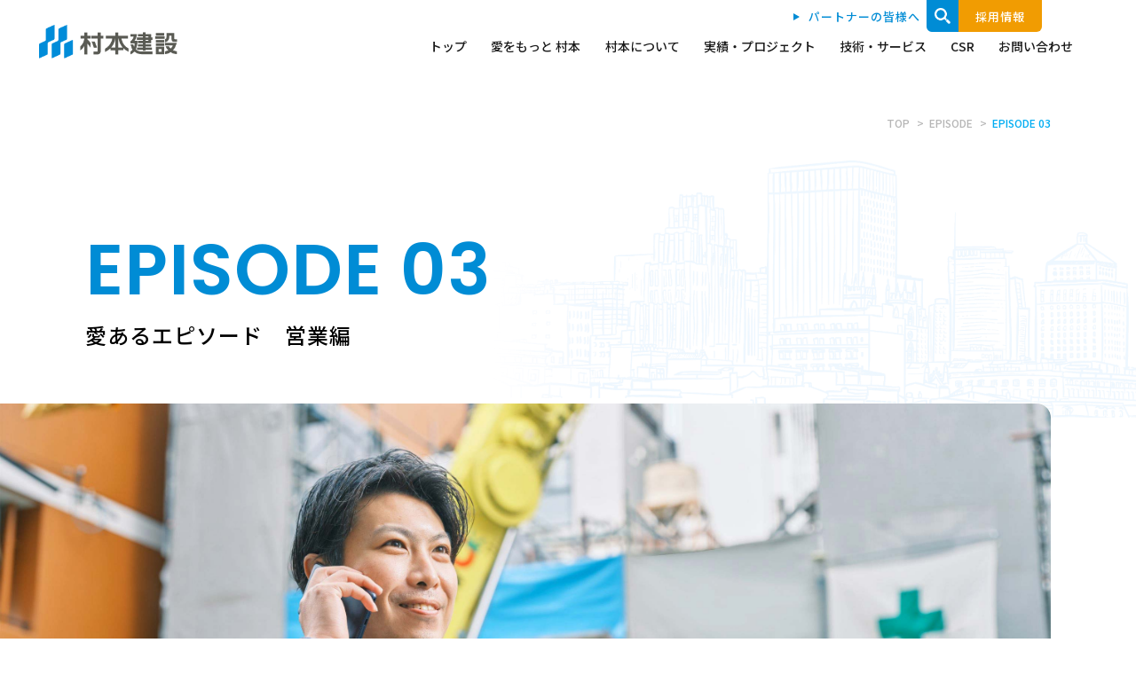

--- FILE ---
content_type: text/html; charset=UTF-8
request_url: http://www.muramoto.co.jp/episode/archive/ep03
body_size: 13582
content:
<!DOCTYPE html>
<html lang="ja">
<head>
	<!-- Global site tag (gtag.js) - Google Analytics -->
	<script async src="https://www.googletagmanager.com/gtag/js?id=G-JGQBFMY58D"></script>
	<script>
	  window.dataLayer = window.dataLayer || [];
	  function gtag(){dataLayer.push(arguments);}
	  gtag('js', new Date());

	  gtag('config', 'G-JGQBFMY58D');
	  gtag('config', 'UA-69286951-1');
	</script>
    <meta charset="utf-8">
    <meta http-equiv="X-UA-Compatible" content="IE=edge">
    <meta name="viewport" content="width=device-width, initial-scale=1">
    <meta name="format-detection" content="telephone=no">

    <link rel="preload" as="style" href="http://www.muramoto.co.jp/wp-content/themes/muramoto/css/reset.css">
    <link rel="preload" as="style" href="http://www.muramoto.co.jp/wp-content/themes/muramoto/js/colorbox/colorbox.css">
    <link rel="preload" as="style" href="http://www.muramoto.co.jp/wp-content/themes/muramoto/css/swiper.min.css">
    <link rel="preload" as="style" href="http://www.muramoto.co.jp/wp-content/themes/muramoto/css/style.css">
    <link rel="preload" as="style" href="http://www.muramoto.co.jp/wp-content/themes/muramoto/css/responsive.css">
    <link rel="preload" as="style" href="https://fonts.googleapis.com/css2?family=Noto+Sans+JP:wght@500;700&family=Poppins:wght@200;600&display=swap">
    <link rel="preload" as="image" href="http://www.muramoto.co.jp/wp-content/themes/muramoto/images/header_img_logo.png">

    <link href="http://www.muramoto.co.jp/wp-content/themes/muramoto/css/reset.css" rel="stylesheet" type="text/css">
    <link href="http://www.muramoto.co.jp/wp-content/themes/muramoto/js/colorbox/colorbox.css" rel="stylesheet" type="text/css">
    <link href="https://unpkg.com/swiper/swiper-bundle.min.css" rel="stylesheet">
    <link href="http://www.muramoto.co.jp/wp-content/themes/muramoto/css/style.css" rel="stylesheet" type="text/css">
    <link href="http://www.muramoto.co.jp/wp-content/themes/muramoto/css/responsive.css" rel="stylesheet" type="text/css">

    <link href="http://www.muramoto.co.jp/wp-content/themes/muramoto/favicon.ico" rel="SHORTCUT ICON" type="image/x-icon">
    <link href="http://www.muramoto.co.jp/wp-content/themes/muramoto/apple-touch-icon-180x180.png" rel="apple-touch-icon" sizes="180x180">

    <script defer src="http://www.muramoto.co.jp/wp-content/themes/muramoto/js/jquery-1.11.3.min.js"></script>
    <script defer src="http://www.muramoto.co.jp/wp-content/themes/muramoto/js/colorbox/jquery.colorbox.js" type="text/javascript"></script>
    <script defer src="http://www.muramoto.co.jp/wp-content/themes/muramoto/js/colorbox/colorboxSet.js" type="text/javascript"></script>
    <script defer src="http://www.muramoto.co.jp/wp-content/themes/muramoto/js/common.js?=20220928"></script>
    <script defer src="http://www.muramoto.co.jp/wp-content/themes/muramoto/js/match-height/jquery.matchHeight.js"></script>
    <script defer src="http://www.muramoto.co.jp/wp-content/themes/muramoto/js/lazyload.min.js" charset="utf-8" type="text/javascript"></script>
            <script defer src="https://cdnjs.cloudflare.com/ajax/libs/Swiper/5.4.1/js/swiper.min.js"></script>
        <link rel="preconnect" href="https://fonts.gstatic.com">
    <link href="https://fonts.googleapis.com/css2?family=Noto+Sans+JP:wght@500;700&family=Poppins:wght@200;600&display=swap" rel="stylesheet">
    <!--[if lt IE 9]>
    <script defer src="https://oss.maxcdn.com/html5shiv/3.7.2/html5shiv.min.js"></script>
    <script defer src="https://oss.maxcdn.com/respond/1.4.2/respond.min.js"></script>
    <![endif]-->
    
		<!-- All in One SEO 4.8.9 - aioseo.com -->
	<meta name="description" content="TOP EPISODE EPISODE 03 SCROLL EPISODE 03 愛あるエピソード 営業編 と" />
	<meta name="robots" content="max-image-preview:large" />
	<link rel="canonical" href="http://www.muramoto.co.jp/episode/archive/ep03" />
	<meta name="generator" content="All in One SEO (AIOSEO) 4.8.9" />
		<meta property="og:locale" content="ja_JP" />
		<meta property="og:site_name" content="村本建設 |" />
		<meta property="og:type" content="article" />
		<meta property="og:title" content="愛あるエピソード 03 | 村本建設" />
		<meta property="og:description" content="TOP EPISODE EPISODE 03 SCROLL EPISODE 03 愛あるエピソード 営業編 と" />
		<meta property="og:url" content="http://www.muramoto.co.jp/episode/archive/ep03" />
		<meta property="og:image" content="http://www.muramoto.co.jp/wp-content/uploads/2021/03/ogp.png" />
		<meta property="og:image:width" content="1200" />
		<meta property="og:image:height" content="630" />
		<meta property="article:published_time" content="2022-11-10T01:44:52+00:00" />
		<meta property="article:modified_time" content="2022-11-10T01:44:52+00:00" />
		<meta name="twitter:card" content="summary_large_image" />
		<meta name="twitter:title" content="愛あるエピソード 03 | 村本建設" />
		<meta name="twitter:description" content="TOP EPISODE EPISODE 03 SCROLL EPISODE 03 愛あるエピソード 営業編 と" />
		<meta name="twitter:image" content="http://www.muramoto.co.jp/wp-content/uploads/2021/03/ogp.png" />
		<script type="application/ld+json" class="aioseo-schema">
			{"@context":"https:\/\/schema.org","@graph":[{"@type":"BreadcrumbList","@id":"http:\/\/www.muramoto.co.jp\/episode\/archive\/ep03#breadcrumblist","itemListElement":[{"@type":"ListItem","@id":"http:\/\/www.muramoto.co.jp#listItem","position":1,"name":"Home","item":"http:\/\/www.muramoto.co.jp","nextItem":{"@type":"ListItem","@id":"http:\/\/www.muramoto.co.jp\/episode#listItem","name":"\u611b\u3092\u3082\u3063\u3068\u6751\u672c"}},{"@type":"ListItem","@id":"http:\/\/www.muramoto.co.jp\/episode#listItem","position":2,"name":"\u611b\u3092\u3082\u3063\u3068\u6751\u672c","item":"http:\/\/www.muramoto.co.jp\/episode","nextItem":{"@type":"ListItem","@id":"http:\/\/www.muramoto.co.jp\/episode\/archive#listItem","name":"\u611b\u3042\u308b\u30a8\u30d4\u30bd\u30fc\u30c9\u3000\u30a2\u30fc\u30ab\u30a4\u30d6"},"previousItem":{"@type":"ListItem","@id":"http:\/\/www.muramoto.co.jp#listItem","name":"Home"}},{"@type":"ListItem","@id":"http:\/\/www.muramoto.co.jp\/episode\/archive#listItem","position":3,"name":"\u611b\u3042\u308b\u30a8\u30d4\u30bd\u30fc\u30c9\u3000\u30a2\u30fc\u30ab\u30a4\u30d6","item":"http:\/\/www.muramoto.co.jp\/episode\/archive","nextItem":{"@type":"ListItem","@id":"http:\/\/www.muramoto.co.jp\/episode\/archive\/ep03#listItem","name":"\u611b\u3042\u308b\u30a8\u30d4\u30bd\u30fc\u30c9\u300003"},"previousItem":{"@type":"ListItem","@id":"http:\/\/www.muramoto.co.jp\/episode#listItem","name":"\u611b\u3092\u3082\u3063\u3068\u6751\u672c"}},{"@type":"ListItem","@id":"http:\/\/www.muramoto.co.jp\/episode\/archive\/ep03#listItem","position":4,"name":"\u611b\u3042\u308b\u30a8\u30d4\u30bd\u30fc\u30c9\u300003","previousItem":{"@type":"ListItem","@id":"http:\/\/www.muramoto.co.jp\/episode\/archive#listItem","name":"\u611b\u3042\u308b\u30a8\u30d4\u30bd\u30fc\u30c9\u3000\u30a2\u30fc\u30ab\u30a4\u30d6"}}]},{"@type":"Organization","@id":"http:\/\/www.muramoto.co.jp\/#organization","name":"\u6751\u672c\u5efa\u8a2d","url":"http:\/\/www.muramoto.co.jp\/"},{"@type":"WebPage","@id":"http:\/\/www.muramoto.co.jp\/episode\/archive\/ep03#webpage","url":"http:\/\/www.muramoto.co.jp\/episode\/archive\/ep03","name":"\u611b\u3042\u308b\u30a8\u30d4\u30bd\u30fc\u30c9 03 | \u6751\u672c\u5efa\u8a2d","description":"TOP EPISODE EPISODE 03 SCROLL EPISODE 03 \u611b\u3042\u308b\u30a8\u30d4\u30bd\u30fc\u30c9 \u55b6\u696d\u7de8 \u3068","inLanguage":"ja","isPartOf":{"@id":"http:\/\/www.muramoto.co.jp\/#website"},"breadcrumb":{"@id":"http:\/\/www.muramoto.co.jp\/episode\/archive\/ep03#breadcrumblist"},"datePublished":"2022-11-10T10:44:52+09:00","dateModified":"2022-11-10T10:44:52+09:00"},{"@type":"WebSite","@id":"http:\/\/www.muramoto.co.jp\/#website","url":"http:\/\/www.muramoto.co.jp\/","name":"\u6751\u672c\u5efa\u8a2d","inLanguage":"ja","publisher":{"@id":"http:\/\/www.muramoto.co.jp\/#organization"}}]}
		</script>
		<!-- All in One SEO -->

<link rel="alternate" title="oEmbed (JSON)" type="application/json+oembed" href="http://www.muramoto.co.jp/wp-json/oembed/1.0/embed?url=http%3A%2F%2Fwww.muramoto.co.jp%2Fepisode%2Farchive%2Fep03" />
<link rel="alternate" title="oEmbed (XML)" type="text/xml+oembed" href="http://www.muramoto.co.jp/wp-json/oembed/1.0/embed?url=http%3A%2F%2Fwww.muramoto.co.jp%2Fepisode%2Farchive%2Fep03&#038;format=xml" />
<style id='wp-img-auto-sizes-contain-inline-css' type='text/css'>
img:is([sizes=auto i],[sizes^="auto," i]){contain-intrinsic-size:3000px 1500px}
/*# sourceURL=wp-img-auto-sizes-contain-inline-css */
</style>
<style id='wp-block-library-inline-css' type='text/css'>
:root{--wp-block-synced-color:#7a00df;--wp-block-synced-color--rgb:122,0,223;--wp-bound-block-color:var(--wp-block-synced-color);--wp-editor-canvas-background:#ddd;--wp-admin-theme-color:#007cba;--wp-admin-theme-color--rgb:0,124,186;--wp-admin-theme-color-darker-10:#006ba1;--wp-admin-theme-color-darker-10--rgb:0,107,160.5;--wp-admin-theme-color-darker-20:#005a87;--wp-admin-theme-color-darker-20--rgb:0,90,135;--wp-admin-border-width-focus:2px}@media (min-resolution:192dpi){:root{--wp-admin-border-width-focus:1.5px}}.wp-element-button{cursor:pointer}:root .has-very-light-gray-background-color{background-color:#eee}:root .has-very-dark-gray-background-color{background-color:#313131}:root .has-very-light-gray-color{color:#eee}:root .has-very-dark-gray-color{color:#313131}:root .has-vivid-green-cyan-to-vivid-cyan-blue-gradient-background{background:linear-gradient(135deg,#00d084,#0693e3)}:root .has-purple-crush-gradient-background{background:linear-gradient(135deg,#34e2e4,#4721fb 50%,#ab1dfe)}:root .has-hazy-dawn-gradient-background{background:linear-gradient(135deg,#faaca8,#dad0ec)}:root .has-subdued-olive-gradient-background{background:linear-gradient(135deg,#fafae1,#67a671)}:root .has-atomic-cream-gradient-background{background:linear-gradient(135deg,#fdd79a,#004a59)}:root .has-nightshade-gradient-background{background:linear-gradient(135deg,#330968,#31cdcf)}:root .has-midnight-gradient-background{background:linear-gradient(135deg,#020381,#2874fc)}:root{--wp--preset--font-size--normal:16px;--wp--preset--font-size--huge:42px}.has-regular-font-size{font-size:1em}.has-larger-font-size{font-size:2.625em}.has-normal-font-size{font-size:var(--wp--preset--font-size--normal)}.has-huge-font-size{font-size:var(--wp--preset--font-size--huge)}.has-text-align-center{text-align:center}.has-text-align-left{text-align:left}.has-text-align-right{text-align:right}.has-fit-text{white-space:nowrap!important}#end-resizable-editor-section{display:none}.aligncenter{clear:both}.items-justified-left{justify-content:flex-start}.items-justified-center{justify-content:center}.items-justified-right{justify-content:flex-end}.items-justified-space-between{justify-content:space-between}.screen-reader-text{border:0;clip-path:inset(50%);height:1px;margin:-1px;overflow:hidden;padding:0;position:absolute;width:1px;word-wrap:normal!important}.screen-reader-text:focus{background-color:#ddd;clip-path:none;color:#444;display:block;font-size:1em;height:auto;left:5px;line-height:normal;padding:15px 23px 14px;text-decoration:none;top:5px;width:auto;z-index:100000}html :where(.has-border-color){border-style:solid}html :where([style*=border-top-color]){border-top-style:solid}html :where([style*=border-right-color]){border-right-style:solid}html :where([style*=border-bottom-color]){border-bottom-style:solid}html :where([style*=border-left-color]){border-left-style:solid}html :where([style*=border-width]){border-style:solid}html :where([style*=border-top-width]){border-top-style:solid}html :where([style*=border-right-width]){border-right-style:solid}html :where([style*=border-bottom-width]){border-bottom-style:solid}html :where([style*=border-left-width]){border-left-style:solid}html :where(img[class*=wp-image-]){height:auto;max-width:100%}:where(figure){margin:0 0 1em}html :where(.is-position-sticky){--wp-admin--admin-bar--position-offset:var(--wp-admin--admin-bar--height,0px)}@media screen and (max-width:600px){html :where(.is-position-sticky){--wp-admin--admin-bar--position-offset:0px}}

/*# sourceURL=wp-block-library-inline-css */
</style><style id='global-styles-inline-css' type='text/css'>
:root{--wp--preset--aspect-ratio--square: 1;--wp--preset--aspect-ratio--4-3: 4/3;--wp--preset--aspect-ratio--3-4: 3/4;--wp--preset--aspect-ratio--3-2: 3/2;--wp--preset--aspect-ratio--2-3: 2/3;--wp--preset--aspect-ratio--16-9: 16/9;--wp--preset--aspect-ratio--9-16: 9/16;--wp--preset--color--black: #000000;--wp--preset--color--cyan-bluish-gray: #abb8c3;--wp--preset--color--white: #ffffff;--wp--preset--color--pale-pink: #f78da7;--wp--preset--color--vivid-red: #cf2e2e;--wp--preset--color--luminous-vivid-orange: #ff6900;--wp--preset--color--luminous-vivid-amber: #fcb900;--wp--preset--color--light-green-cyan: #7bdcb5;--wp--preset--color--vivid-green-cyan: #00d084;--wp--preset--color--pale-cyan-blue: #8ed1fc;--wp--preset--color--vivid-cyan-blue: #0693e3;--wp--preset--color--vivid-purple: #9b51e0;--wp--preset--gradient--vivid-cyan-blue-to-vivid-purple: linear-gradient(135deg,rgb(6,147,227) 0%,rgb(155,81,224) 100%);--wp--preset--gradient--light-green-cyan-to-vivid-green-cyan: linear-gradient(135deg,rgb(122,220,180) 0%,rgb(0,208,130) 100%);--wp--preset--gradient--luminous-vivid-amber-to-luminous-vivid-orange: linear-gradient(135deg,rgb(252,185,0) 0%,rgb(255,105,0) 100%);--wp--preset--gradient--luminous-vivid-orange-to-vivid-red: linear-gradient(135deg,rgb(255,105,0) 0%,rgb(207,46,46) 100%);--wp--preset--gradient--very-light-gray-to-cyan-bluish-gray: linear-gradient(135deg,rgb(238,238,238) 0%,rgb(169,184,195) 100%);--wp--preset--gradient--cool-to-warm-spectrum: linear-gradient(135deg,rgb(74,234,220) 0%,rgb(151,120,209) 20%,rgb(207,42,186) 40%,rgb(238,44,130) 60%,rgb(251,105,98) 80%,rgb(254,248,76) 100%);--wp--preset--gradient--blush-light-purple: linear-gradient(135deg,rgb(255,206,236) 0%,rgb(152,150,240) 100%);--wp--preset--gradient--blush-bordeaux: linear-gradient(135deg,rgb(254,205,165) 0%,rgb(254,45,45) 50%,rgb(107,0,62) 100%);--wp--preset--gradient--luminous-dusk: linear-gradient(135deg,rgb(255,203,112) 0%,rgb(199,81,192) 50%,rgb(65,88,208) 100%);--wp--preset--gradient--pale-ocean: linear-gradient(135deg,rgb(255,245,203) 0%,rgb(182,227,212) 50%,rgb(51,167,181) 100%);--wp--preset--gradient--electric-grass: linear-gradient(135deg,rgb(202,248,128) 0%,rgb(113,206,126) 100%);--wp--preset--gradient--midnight: linear-gradient(135deg,rgb(2,3,129) 0%,rgb(40,116,252) 100%);--wp--preset--font-size--small: 13px;--wp--preset--font-size--medium: 20px;--wp--preset--font-size--large: 36px;--wp--preset--font-size--x-large: 42px;--wp--preset--spacing--20: 0.44rem;--wp--preset--spacing--30: 0.67rem;--wp--preset--spacing--40: 1rem;--wp--preset--spacing--50: 1.5rem;--wp--preset--spacing--60: 2.25rem;--wp--preset--spacing--70: 3.38rem;--wp--preset--spacing--80: 5.06rem;--wp--preset--shadow--natural: 6px 6px 9px rgba(0, 0, 0, 0.2);--wp--preset--shadow--deep: 12px 12px 50px rgba(0, 0, 0, 0.4);--wp--preset--shadow--sharp: 6px 6px 0px rgba(0, 0, 0, 0.2);--wp--preset--shadow--outlined: 6px 6px 0px -3px rgb(255, 255, 255), 6px 6px rgb(0, 0, 0);--wp--preset--shadow--crisp: 6px 6px 0px rgb(0, 0, 0);}:where(.is-layout-flex){gap: 0.5em;}:where(.is-layout-grid){gap: 0.5em;}body .is-layout-flex{display: flex;}.is-layout-flex{flex-wrap: wrap;align-items: center;}.is-layout-flex > :is(*, div){margin: 0;}body .is-layout-grid{display: grid;}.is-layout-grid > :is(*, div){margin: 0;}:where(.wp-block-columns.is-layout-flex){gap: 2em;}:where(.wp-block-columns.is-layout-grid){gap: 2em;}:where(.wp-block-post-template.is-layout-flex){gap: 1.25em;}:where(.wp-block-post-template.is-layout-grid){gap: 1.25em;}.has-black-color{color: var(--wp--preset--color--black) !important;}.has-cyan-bluish-gray-color{color: var(--wp--preset--color--cyan-bluish-gray) !important;}.has-white-color{color: var(--wp--preset--color--white) !important;}.has-pale-pink-color{color: var(--wp--preset--color--pale-pink) !important;}.has-vivid-red-color{color: var(--wp--preset--color--vivid-red) !important;}.has-luminous-vivid-orange-color{color: var(--wp--preset--color--luminous-vivid-orange) !important;}.has-luminous-vivid-amber-color{color: var(--wp--preset--color--luminous-vivid-amber) !important;}.has-light-green-cyan-color{color: var(--wp--preset--color--light-green-cyan) !important;}.has-vivid-green-cyan-color{color: var(--wp--preset--color--vivid-green-cyan) !important;}.has-pale-cyan-blue-color{color: var(--wp--preset--color--pale-cyan-blue) !important;}.has-vivid-cyan-blue-color{color: var(--wp--preset--color--vivid-cyan-blue) !important;}.has-vivid-purple-color{color: var(--wp--preset--color--vivid-purple) !important;}.has-black-background-color{background-color: var(--wp--preset--color--black) !important;}.has-cyan-bluish-gray-background-color{background-color: var(--wp--preset--color--cyan-bluish-gray) !important;}.has-white-background-color{background-color: var(--wp--preset--color--white) !important;}.has-pale-pink-background-color{background-color: var(--wp--preset--color--pale-pink) !important;}.has-vivid-red-background-color{background-color: var(--wp--preset--color--vivid-red) !important;}.has-luminous-vivid-orange-background-color{background-color: var(--wp--preset--color--luminous-vivid-orange) !important;}.has-luminous-vivid-amber-background-color{background-color: var(--wp--preset--color--luminous-vivid-amber) !important;}.has-light-green-cyan-background-color{background-color: var(--wp--preset--color--light-green-cyan) !important;}.has-vivid-green-cyan-background-color{background-color: var(--wp--preset--color--vivid-green-cyan) !important;}.has-pale-cyan-blue-background-color{background-color: var(--wp--preset--color--pale-cyan-blue) !important;}.has-vivid-cyan-blue-background-color{background-color: var(--wp--preset--color--vivid-cyan-blue) !important;}.has-vivid-purple-background-color{background-color: var(--wp--preset--color--vivid-purple) !important;}.has-black-border-color{border-color: var(--wp--preset--color--black) !important;}.has-cyan-bluish-gray-border-color{border-color: var(--wp--preset--color--cyan-bluish-gray) !important;}.has-white-border-color{border-color: var(--wp--preset--color--white) !important;}.has-pale-pink-border-color{border-color: var(--wp--preset--color--pale-pink) !important;}.has-vivid-red-border-color{border-color: var(--wp--preset--color--vivid-red) !important;}.has-luminous-vivid-orange-border-color{border-color: var(--wp--preset--color--luminous-vivid-orange) !important;}.has-luminous-vivid-amber-border-color{border-color: var(--wp--preset--color--luminous-vivid-amber) !important;}.has-light-green-cyan-border-color{border-color: var(--wp--preset--color--light-green-cyan) !important;}.has-vivid-green-cyan-border-color{border-color: var(--wp--preset--color--vivid-green-cyan) !important;}.has-pale-cyan-blue-border-color{border-color: var(--wp--preset--color--pale-cyan-blue) !important;}.has-vivid-cyan-blue-border-color{border-color: var(--wp--preset--color--vivid-cyan-blue) !important;}.has-vivid-purple-border-color{border-color: var(--wp--preset--color--vivid-purple) !important;}.has-vivid-cyan-blue-to-vivid-purple-gradient-background{background: var(--wp--preset--gradient--vivid-cyan-blue-to-vivid-purple) !important;}.has-light-green-cyan-to-vivid-green-cyan-gradient-background{background: var(--wp--preset--gradient--light-green-cyan-to-vivid-green-cyan) !important;}.has-luminous-vivid-amber-to-luminous-vivid-orange-gradient-background{background: var(--wp--preset--gradient--luminous-vivid-amber-to-luminous-vivid-orange) !important;}.has-luminous-vivid-orange-to-vivid-red-gradient-background{background: var(--wp--preset--gradient--luminous-vivid-orange-to-vivid-red) !important;}.has-very-light-gray-to-cyan-bluish-gray-gradient-background{background: var(--wp--preset--gradient--very-light-gray-to-cyan-bluish-gray) !important;}.has-cool-to-warm-spectrum-gradient-background{background: var(--wp--preset--gradient--cool-to-warm-spectrum) !important;}.has-blush-light-purple-gradient-background{background: var(--wp--preset--gradient--blush-light-purple) !important;}.has-blush-bordeaux-gradient-background{background: var(--wp--preset--gradient--blush-bordeaux) !important;}.has-luminous-dusk-gradient-background{background: var(--wp--preset--gradient--luminous-dusk) !important;}.has-pale-ocean-gradient-background{background: var(--wp--preset--gradient--pale-ocean) !important;}.has-electric-grass-gradient-background{background: var(--wp--preset--gradient--electric-grass) !important;}.has-midnight-gradient-background{background: var(--wp--preset--gradient--midnight) !important;}.has-small-font-size{font-size: var(--wp--preset--font-size--small) !important;}.has-medium-font-size{font-size: var(--wp--preset--font-size--medium) !important;}.has-large-font-size{font-size: var(--wp--preset--font-size--large) !important;}.has-x-large-font-size{font-size: var(--wp--preset--font-size--x-large) !important;}
/*# sourceURL=global-styles-inline-css */
</style>

<style id='classic-theme-styles-inline-css' type='text/css'>
/*! This file is auto-generated */
.wp-block-button__link{color:#fff;background-color:#32373c;border-radius:9999px;box-shadow:none;text-decoration:none;padding:calc(.667em + 2px) calc(1.333em + 2px);font-size:1.125em}.wp-block-file__button{background:#32373c;color:#fff;text-decoration:none}
/*# sourceURL=/wp-includes/css/classic-themes.min.css */
</style>
<link rel='stylesheet' id='theme-css-css' href='http://www.muramoto.co.jp/wp-content/themes/muramoto/style.css?ver=6.9' type='text/css' media='all' />
<script type="text/javascript" defer src="http://www.muramoto.co.jp/wp-includes/js/jquery/jquery.min.js?ver=3.7.1" id="jquery-core-js"></script>
<script type="text/javascript" defer src="http://www.muramoto.co.jp/wp-includes/js/jquery/jquery-migrate.min.js?ver=3.4.1" id="jquery-migrate-js"></script>
<script type="text/javascript" id="ex_js-js-extra">
/* <![CDATA[ */
var external_params = {"term_id":"","post_per_page":"10","paged":"1"};
var external_params = {"term_id":"","post_per_page_works":"6","paged":"1"};
//# sourceURL=ex_js-js-extra
/* ]]> */
</script>
<script type="text/javascript" defer src="http://www.muramoto.co.jp/wp-content/themes/muramoto/admin/js/app.js?ver=6.9" id="ex_js-js"></script>
<link rel="https://api.w.org/" href="http://www.muramoto.co.jp/wp-json/" /><link rel="alternate" title="JSON" type="application/json" href="http://www.muramoto.co.jp/wp-json/wp/v2/pages/3785" /><link rel='shortlink' href='http://www.muramoto.co.jp/?p=3785' />
<style></style>  <script src="https://www.google.com/recaptcha/api.js?render=6Le6kY8aAAAAACyL0GB3nm0MesQ-XWnUtdmMvTjc"></script>
</head>

<body class="wp-singular page-template-default page page-id-3785 page-child parent-pageid-3776 wp-theme-muramoto" data-url="http://www.muramoto.co.jp" data-path="http://www.muramoto.co.jp/wp-content/themes/muramoto">

<div id="wrapper" class="episode_sub episode_sub_03 all_sub_2_wrapper">
    <div id="header">
        <p class="header_logo">
            <a href="http://www.muramoto.co.jp/">
                <img src="http://www.muramoto.co.jp/wp-content/themes/muramoto/images/header_img_logo.png" alt="村本建設" width="156">
            </a>
        </p>
        <div class="header_nav_btn">
            <div></div>
            <div></div>
            <div></div>
        </div>
        <div class="header_content">
            <ul class="header_list">
                <li class="">
                    <p>
                        <a href="http://www.muramoto.co.jp/">トップ</a>
                    </p>
                </li>
                <li class="header_list_on ">
                    <p class="header_list_has_under header_list_has_index">
                        <a href="http://www.muramoto.co.jp/episode/">愛をもっと 村本</a>
                        <span class="header_list_has_under_button"></span>
                    </p>
                    <div class="header_list_sub">
                        <div class="header_list_sub_inner">
                            <div class="header_list_sub_title_sec">
                                <a href="http://www.muramoto.co.jp/episode/">
                                    <span class="header_list_sub_title_en">EPISODE</span><br>
                                    <span class="header_list_sub_title_jp">愛をもっと村本</span>
                                </a>
                            </div>
                            <ul class="header_list_sub_list">
                                <li>
                                    <p>
                                        <a href="http://www.muramoto.co.jp/episode/">
			    							<span class="header_list_sub_list_img">
			    								<img src="http://www.muramoto.co.jp/wp-content/themes/muramoto/images/header_list_sub_episode_index.jpg" alt="" width="244">
			    							</span>
                                            <span class="header_list_sub_list_title">愛あるエピソード　一覧</span>
                                        </a>
                                    </p>
                                </li>
                                <li>
                                    <p>
                                        <a href="http://www.muramoto.co.jp/episode/civil/">
			    							<span class="header_list_sub_list_img">
			    								<img src="http://www.muramoto.co.jp/wp-content/themes/muramoto/images/header_list_sub_episode_02.jpg" alt="" width="244">
			    							</span>
                                            <span class="header_list_sub_list_title">愛あるエピソード　土木編</span>
                                        </a>
                                    </p>
                                </li>
                                <li>
                                    <p>
                                        <a href="http://www.muramoto.co.jp/episode/architecture/">
                                            <span class="header_list_sub_list_img">
                                                <img src="http://www.muramoto.co.jp/wp-content/themes/muramoto/images/header_list_sub_episode_01.jpg" alt="" width="244">
                                            </span>
                                            <span class="header_list_sub_list_title">愛あるエピソード　建築編</span>
                                        </a>
                                    </p>
                                </li>
                                <li>
                                    <p>
                                        <a href="http://www.muramoto.co.jp/episode/sales/">
			    							<span class="header_list_sub_list_img">
			    								<img src="http://www.muramoto.co.jp/wp-content/themes/muramoto/images/header_list_sub_episode_03.jpg" alt="" width="244">
			    							</span>
                                            <span class="header_list_sub_list_title">愛あるエピソード　営業編</span>
                                        </a>
                                    </p>
                                </li>
                                <li>
                                    <p>
                                        <a href="http://www.muramoto.co.jp/episode/account/">
			    							<span class="header_list_sub_list_img">
			    								<img src="http://www.muramoto.co.jp/wp-content/themes/muramoto/images/header_list_sub_episode_04.jpg" alt="" width="244">
			    							</span>
                                            <span class="header_list_sub_list_title">愛あるエピソード　事務編</span>
                                        </a>
                                    </p>
                                </li>
                                <li>
                                    <p>
                                        <a href="http://www.muramoto.co.jp/episode/archive/">
                                            <span class="header_list_sub_list_img">
                                                <img src="http://www.muramoto.co.jp/wp-content/themes/muramoto/images/header_list_sub_episode_archive.jpg" alt="" width="244">
                                            </span>
                                            <span class="header_list_sub_list_title">愛あるエピソード　アーカイブ</span>
                                        </a>
                                    </p>
                                </li>
                            </ul>
                        </div>
                    </div>
                </li>
                <li class="header_list_on ">
                    <p class="header_list_has_under">
                        <a href="">村本について</a>
                        <span class="header_list_has_under_button"></span>
                    </p>
                    <div class="header_list_sub">
                        <div class="header_list_sub_inner">
                            <div class="header_list_sub_title_sec">
                                <a href="">
                                    <span class="header_list_sub_title_en">ABOUT</span><br>
                                    <span class="header_list_sub_title_jp">村本について</span>
                                </a>
                            </div>
                            <ul class="header_list_sub_list">
                                <li>
                                    <p>
                                        <a href="http://www.muramoto.co.jp/greetings/">
			    							<span class="header_list_sub_list_img">
			    								<img src="http://www.muramoto.co.jp/wp-content/themes/muramoto/images/header_list_sub_about_01.jpg" alt="" width="244">
			    							</span>
                                            <span class="header_list_sub_list_title">ごあいさつ</span>
                                        </a>
                                    </p>
                                </li>
                                <li>
                                    <p>
                                        <a href="http://www.muramoto.co.jp/philosophy/">
                                            <span class="header_list_sub_list_img">
                                                <img src="http://www.muramoto.co.jp/wp-content/themes/muramoto/images/header_list_sub_about_philosophy.jpg" alt="" width="244">
                                            </span>
                                            <span class="header_list_sub_list_title">理念体系</span>
                                        </a>
                                    </p>
                                </li>
                                <li>
                                    <p>
                                        <a href="http://www.muramoto.co.jp/overview/">
			    							<span class="header_list_sub_list_img">
			    								<img src="http://www.muramoto.co.jp/wp-content/themes/muramoto/images/header_list_sub_about_02.jpg" alt="" width="244">
			    							</span>
                                            <span class="header_list_sub_list_title">会社概要 / 事業内容 / <span class="all_new_line">役員一覧 / 沿革</span></span>
                                        </a>
                                    </p>
                                </li>
                                <li>
                                    <p>
                                        <a href="http://www.muramoto.co.jp/office/">
			    							<span class="header_list_sub_list_img">
			    								<img src="http://www.muramoto.co.jp/wp-content/themes/muramoto/images/header_list_sub_about_03.jpg" alt="" width="244">
			    							</span>
                                            <span class="header_list_sub_list_title">事業所 / グループ会社</span>
                                        </a>
                                    </p>
                                </li>
                                <li>
                                    <p>
                                        <a href="http://www.muramoto.co.jp/policy/">
			    							<span class="header_list_sub_list_img">
			    								<img src="http://www.muramoto.co.jp/wp-content/themes/muramoto/images/header_list_sub_about_04.jpg" alt="" width="244">
			    							</span>
                                            <span class="header_list_sub_list_title">安全衛生方針 / 品質方針 / <span class="all_new_line">環境方針</span></span>
                                        </a>
                                    </p>
                                </li>
                                <li>
                                    <p>
                                        <a href="http://www.muramoto.co.jp/plan/">
			    							<span class="header_list_sub_list_img">
			    								<img src="http://www.muramoto.co.jp/wp-content/themes/muramoto/images/header_list_sub_about_05.jpg" alt="" width="244">
			    							</span>
                                            <span class="header_list_sub_list_title">事業継続計画</span>
                                        </a>
                                    </p>
                                </li>
                            </ul>
                        </div>
                    </div><!-- /.header_list_sub -->
                </li>
                <li class="header_list_on ">
                    <p class="header_list_has_under">
                        <a href="">実績・プロジェクト</a>
                        <span class="header_list_has_under_button"></span>
                    </p>
                    <div class="header_list_sub header_list_sub_short">
                        <div class="header_list_sub_inner">
                            <div class="header_list_sub_title_sec">
                                <a href="">
                                    <span class="header_list_sub_title_en">WORKS</span><br>
                                    <span class="header_list_sub_title_jp">実績・プロジェクト</span>
                                </a>
                            </div>
                            <ul class="header_list_sub_list">
                                <li>
                                    <p>
                                        <a href="http://www.muramoto.co.jp/works/">
			    							<span class="header_list_sub_list_img">
			    								<img src="http://www.muramoto.co.jp/wp-content/themes/muramoto/images/header_list_sub_works_01.jpg" alt="" width="244">
			    							</span>
                                            <span class="header_list_sub_list_title">実績紹介</span>
                                        </a>
                                    </p>
                                </li>
                                <li>
                                    <p>
                                        <a href="http://www.muramoto.co.jp/project/">
			    							<span class="header_list_sub_list_img">
			    								<img src="http://www.muramoto.co.jp/wp-content/themes/muramoto/images/header_list_sub_works_02.jpg" alt="" width="244">
			    							</span>
                                            <span class="header_list_sub_list_title"><span class="all_new_line">プロジェクト</span></span>
                                        </a>
                                    </p>
                                </li>
                            </ul>
                        </div>
                    </div><!-- /.header_list_sub -->
                </li>
                <li class="">
                    <p class="header_list_no_under">
                        <a href="http://www.muramoto.co.jp/technology/">技術・サービス</a>
                    </p>
                </li>
                <li class="header_list_on ">
                    <p class="header_list_has_under header_list_has_index">
                        <a href="http://www.muramoto.co.jp/csr/">CSR</a>
                        <span class="header_list_has_under_button"></span>
                    </p>
                    <div class="header_list_sub header_list_sub_short">
                        <div class="header_list_sub_inner">
                            <div class="header_list_sub_title_sec">
                                <a href="http://www.muramoto.co.jp/csr/">
                                    <span class="header_list_sub_title_en">CSR</span>
                                </a>
                            </div>
                            <ul class="header_list_sub_list">
                                <li>
                                    <p>
                                        <a href="http://www.muramoto.co.jp/csr/">
			    							<span class="header_list_sub_list_img">
			    								<img src="http://www.muramoto.co.jp/wp-content/themes/muramoto/images/header_list_sub_csr_02.jpg" alt="" width="244">
			    							</span>
                                            <span class="header_list_sub_list_title">CSR活動<span class="all_new_line">について</span></span>
                                        </a>
                                    </p>
                                </li>
                                <li>
                                    <p>
                                        <a href="http://www.muramoto.co.jp/csr/sdgs/">
			    							<span class="header_list_sub_list_img">
			    								<img src="http://www.muramoto.co.jp/wp-content/themes/muramoto/images/header_list_sub_csr_01.jpg" alt="" width="244">
			    							</span>
                                            <span class="header_list_sub_list_title">SDGsに関する<span class="all_new_line">取り組み</span></span>
                                        </a>
                                    </p>
                                </li>
                            </ul>
                        </div>
                    </div><!-- /.header_list_sub -->
                </li>
                <li class="">
                    <p class="header_list_no_under">
                        <a href="http://www.muramoto.co.jp/contact/">お問い合わせ</a>
                    </p>
                </li>
                <li class="tb">
                    <p class="header_list_no_under">
                        <a href="http://www.muramoto.co.jp/partner/">パートナーの皆様へ</a>
                    </p>
                </li>
                <!-- <li class="tb header_list_recruit">
                    <p class="header_list_no_under">
                        <a href="https://www.recruit.muramoto.co.jp/" target="_blank" onclick="gtag('event', 'click', {'event_category': '採用','event_label': 'ハンバーガーメニュー'});">採用情報</a>
                    </p>
                </li> -->
            <li class="header_list_on bg-color -recruit ">
                        <p class="header_list_has_under header_list_has_index">
                            <a href="https://www.recruit.muramoto.co.jp/">採用情報</a>
                            <span class="header_list_has_under_button"></span>
                        </p>
                        <div class="header_list_sub">
                            <div class="header_list_sub_inner">
                                <div class="header_list_sub_title_sec">
                                    <a href="https://www.recruit.muramoto.co.jp//">
                                       採用情報
                                    </a>
                                </div>
                                <ul class="header_list_sub_list">
                                    <li>
                                        <p>
                                            <a arget="_blank" href="https://www.recruit.muramoto.co.jp/">
                                                <span class="header_list_sub_list_img">
                                                    <img src="http://www.muramoto.co.jp/wp-content/themes/muramoto/images/header_list_sub_episode_index.jpg" alt="" width="244">
                                                </span>
                                                <span class="header_list_sub_list_title">新卒採用</span>
                                            </a>
                                        </p>
                                    </li>
                                    <li>
                                        <p>
                                            <a target="_blank" href="https://www.recruit.muramoto.co.jp/career/">
                                            <span class="header_list_sub_list_img">
                                                <img src="http://www.muramoto.co.jp/wp-content/themes/muramoto/images/header_list_sub_episode_02.jpg" alt="" width="244">
                                            </span>
                                                <span class="header_list_sub_list_title">キャリア採用</span>
                                            </a>
                                        </p>
                                    </li>
                                    <li>
                                        <p>
                                            <a arget="_blank" href="https://www.recruit.muramoto.co.jp/career/entry/#disabilities">
                                                <span class="header_list_sub_list_img">
                                                    <img src="http://www.muramoto.co.jp/wp-content/themes/muramoto/images/header_list_sub_episode_01.jpg" alt="" width="244">
                                                </span>
                                                <span class="header_list_sub_list_title">障がい者採用</span>
                                            </a>
                                        </p>
                                    </li>
                                </ul>
                            </div>
                        </div>

                </li>
            </ul>
        </div><!-- /.header_content -->
    </div><!-- /#header -->
    <div class="all_fixed_button">
        <p class="all_fixed_button_contact">
            <a href="http://www.muramoto.co.jp/partner/">
                <span class="all_fixed_button_content">パートナーの皆様へ</span>
            </a>
        </p>
        <p class="all_fixed_button_search">
            <a href="">
                <span class="all_fixed_button_search_content"></span>
            </a>
        </p>
        <div class="header_list_on">
            <p class="all_fixed_button_recruit">
                <a href="https://www.recruit.muramoto.co.jp/" target="_blank" onclick="gtag('event', 'click', {'event_category': '採用','event_label': 'ヘッダー'});">
                    <span class="all_fixed_button_content">採用情報</span>
                </a>
                <div class="header_list_sub header_list_sub_short" style="display: none; opacity: 1;">
            <div class="header_list_sub_inner">
                <div class="header_list_sub_title_sec">
                    <a href="" class="-noflex">
                        <span class="header_list_sub_title_en">RECRUIT</span><br>
                        <span class="header_list_sub_title_jp">採用情報</span>
                    </a>
                </div>
                <ul class="header_list_sub_list">
                    <li>
                    <p class="-link -width">
                    <a target="_blank" href="https://www.recruit.muramoto.co.jp/" class="-noflex">
                        <span class="header_list_sub_list_img">
                            <img src="http://www.muramoto.co.jp/wp-content/themes/muramoto/images/header_list_sub_recruit_01.png" alt="" width="244">
                        </span>
                        <span class="header_list_sub_list_title"><span class="-tab">新卒採用</span></span>
                    </a>
                    </p>
                    </li>
                    <li>
                    <p class="-width">
                        <a target="_blank" href="https://www.recruit.muramoto.co.jp/career/" class="-noflex">
                            <span class="header_list_sub_list_img">
                                <img src="http://www.muramoto.co.jp/wp-content/themes/muramoto/images/header_list_sub_recruit_02.png" alt="" width="244">
                            </span>
                            <span class="header_list_sub_list_title"><span class="all_new_line"><span class="-tab">キャリア採用／障がい者採用</span></span></span>
                        </a>
                    </p>
                    </li>
                </ul>
            </div>
         </div>
            </p>
        </div>
    </div>
    <p class="all_fixed_button_recruit_tb">
        <a href="https://www.recruit.muramoto.co.jp/" target="_blank" onclick="gtag('event', 'click', {'event_category': '採用','event_label': 'サイドボタン'});">
            <span class="all_fixed_button_content">採用情報</span>
        </a>
    </p>
    <div class="all_search">
        <div class="all_search_content">
            <div class="all_search_close_button">
                <div></div>
                <div></div>
            </div>
            <p class="all_search_title">サイト内検索</p>
            <form action="http://www.muramoto.co.jp">
                <div class="all_search_input_wrap">
                    <input type="search" name="s" value="" placeholder="検索キーワードを入力してください">
                    <input type="submit" value="検索する">
                </div>
            </form>
        </div>
        <div class="all_search_close_area"></div>
        <div class="all_search_close_area"></div>
    </div>
    
<div class="all_sub_breadcrumb_wrap">
    <ul class="all_sub_breadcrumb">
        <li>
            <a href="http://www.muramoto.co.jp/">TOP</a>
        </li>
        <li>
            <a href="http://www.muramoto.co.jp/episode">EPISODE</a>
        </li>
        <li>
            <span>EPISODE 03</span>
        </li>
    </ul>
</div>
<div id="container">
    <div class="episode_sub_wrapper">
        <div class="all_sub_scroll all_scroll">
            <span class="all_scroll_text">SCROLL</span>
            <span class="all_scroll_border"></span>
        </div>
        <div class="all_sub_mv">
            <div class="all_sub_mv_bg"></div>
            <div class="content">
                <div class="all_sub_mv_title_sec">
                    <p class="all_title_head all_font_poppins_sb">
                        EPISODE 03
                    </p>
                    <h1 class="all_title">
                        愛あるエピソード　営業編
                    </h1>
                </div>
                <div class="all_sub_mv_content">
                    <div class="all_sub_mv_img_sec">
                        <div class="all_sub_mv_img_inner"></div>
                    </div>
                    <div class="episode_sub_mv_copy_sec">
                        <div class="episode_sub_mv_copy_inner">
                            <p class="episode_sub_mv_copy">
                                ときには厳しい指導も、<span class="all_new_line">愛情があれば</span><br class="pc">成長につながると思います。
                            </p>
                            <p class="episode_sub_mv_data">
                                大阪支店｜第一営業部<span>2013年入社
                            </p>
                        </div>
                    </div>
                </div>
            </div>
        </div><!-- /.all_sub_mv -->
        <div class="episode_sub_content">
            <div class="content">
                <div class="all_sub_content_flex_wrap">
                    <div class="all_sub_content_left all_fixed_nav_wrap">
                        <p class="episode_sub_content_nav all_fixed_nav"><span class="episode_sub_content_nav_title">CHAPTER</span><span class="episode_sub_content_nav_number all_chapter_number">01</span></p>
                    </div>
                    <div class="all_sub_content_right">
                        <div class="episode_sub_chapter_sec all_chapter all_chapter_01">
                            <div class="episode_sub_chapter_nav_wrap tb">
                                <p class="episode_sub_content_nav"><span class="episode_sub_content_nav_title">CHAPTER</span><span class="episode_sub_content_nav_number">01</span></p>
                            </div>
                            <div class="episode_sub_chapter_item_wrap">
                                <div class="episode_sub_chapter_item episode_sub_chapter_item_04">
                                    <div class="episode_sub_chapter_img_big episode_sub_chapter_img_big_center"></div>
                                </div>
                                <div class="episode_sub_chapter_item">
                                    <p class="episode_sub_chapter_title">
                                        営業入社1年目で、1人で打合せに。<br class="pc">正直言ってちょっと震えました。
                                    </p>
                                    <p class="episode_sub_chapter_text">
                                        大学は経済学部でした。建築を専門に勉強してきたわけではないので、希望は営業職。当時は、20代で営業を担当するのは難しいと言われていたんですが、大阪支店に若手の営業が少なかったこともあって配属に。そこで、最初に担当したのがこの案件。当初は高齢者向けの住宅が計画されていましが、建築資材の高騰などもあって賃貸マンションに変更になりました。
                                    </p>
                                </div>
                                <div class="episode_sub_chapter_item episode_sub_chapter_item_05 episode_sub_chapter_img_small_wrapper">
                                    <div class="episode_sub_chapter_img_small"></div>
                                </div>
                                <div class="episode_sub_chapter_item">
                                    <p class="episode_sub_chapter_text">
                                        営業の仕事はオーナーとなるお客様からご要望をお聞きすることをはじめ、現場や関連部署に仕事をお願いすることなど、多岐にわたります。当時、私は担当となった早い段階から一人で打合せに行くように指導されました。入社したばかりで、何もわからないので、当然不安でいっぱいでした。特に設計事務所の社長はとても厳しい方で、一人で訪問するときは、正直言ってちょっと震えました。今だからこそ言えることですけどね(笑)。
                                    </p>
                                </div>
                            </div>
                        </div><!-- /.episode_sub_chapter_sec -->
                        <div class="episode_sub_chapter_sec all_chapter all_chapter_02">
                            <div class="episode_sub_chapter_nav_wrap tb">
                                <p class="episode_sub_content_nav"><span class="episode_sub_content_nav_title">CHAPTER</span><span class="episode_sub_content_nav_number">02</span></p>
                            </div>
                            <div class="episode_sub_chapter_item_wrap">
                                <div class="episode_sub_chapter_item episode_sub_chapter_item_01">
                                    <div class="episode_sub_chapter_img_big episode_sub_chapter_img_big_center"></div>
                                </div>
                                <div class="episode_sub_chapter_item">
                                    <p class="episode_sub_chapter_title">
                                        がむしゃらに頑張った1年後、<br class="pc">自分の成長に自分が驚きました。
                                    </p>
                                    <p class="episode_sub_chapter_text">
                                        設計事務所の社長には、とにかく色々なことを厳しく指導されたんですが、一番印象に残っているのは、「君がわかっていないのに、お客様が納得すると思うか？」という問いかけでした。つまり、営業担当である自分がしっかり理解していないのに、お客様を説得できるわけがないということが言いたかったのでしょう。今ならわかりますが、当時は度重なる厳しい指導に、営業マンは向いてないんじゃないかと思ったこともありました。
                                    </p>
                                </div>
                                <div class="episode_sub_chapter_item">
                                    <p class="episode_sub_chapter_text">
                                        ただ、ここで負けるわけにはいかないと気持ちを奮い立たせ、会社の様々な部署を訪ねて、自分がわからないこと、自信がないことについて聞いて回りました。積算のことは工務部に、図面のことは設計部に、現場の工事のことは工事部長に。<br class="pc">そして、できる限り、資料にあたり、生きた知識を身に付けようともがきました。もちろん、すぐに結果につながるようなものではありませんでしたが、がむしゃらに頑張って1年ほど過ぎた頃、ふと振り返ってみると自分の成長に、自分が驚くほどでした。
                                    </p>
                                </div>
                            </div>
                        </div><!-- /.episode_sub_chapter_sec -->
                        <div class="episode_sub_chapter_sec  all_chapter all_chapter_03">
                            <div class="episode_sub_chapter_nav_wrap tb">
                                <p class="episode_sub_content_nav"><span class="episode_sub_content_nav_title">CHAPTER</span><span class="episode_sub_content_nav_number">03</span></p>
                            </div>
                            <div class="episode_sub_chapter_item_wrap">
                                <div class="episode_sub_chapter_item episode_sub_chapter_item_01">
                                    <div class="episode_sub_chapter_img_big episode_sub_chapter_img_big_center"></div>
                                </div>
                                <div class="episode_sub_chapter_item">
                                    <p class="episode_sub_chapter_title">
                                        営業で大事なことは、<br class="pc">生きた言葉で話すこと。
                                    </p>
                                    <p class="episode_sub_chapter_text">
                                        賃貸マンションは、何度かの計画変更を経て、私が担当についてから3年ほどで無事竣工となりました。その直後、関係者だけで開いた慰労会の席でのことです。その頃までには、すっかり打ち解けた関係になっていた設計事務所の社長が急に、「実はあのとき、君のところの部長から、『新しく入ってくる若い営業をどうしても育てたいから、厳しく教育してくれませんか』と言われてね」と語りはじめました。社長は、初めに私を紹介されたときは迷ったが、必死に頑張っている姿を見て、育てたいという気持ちになったと。「あの時は厳しくして、すまなかったなあ」という言葉を聞きながら、私には思い当たる節がたくさんありました。部長と設計事務所の社長が、私の将来のことを考えて、あえて厳しく指導してくれていたんだな、と思うと有難い気持ちでいっぱいになりました。
                                    </p>
                                </div>
                                <div class="episode_sub_chapter_item">
                                    <p class="episode_sub_chapter_text">
                                        営業の仕事で本当に大事なことは、なかなか教えることができません。案件によっても、対する人によっても、ポイントは変わってくる。結局、体当たりで経験して、つかんだ自分の言葉しか通用しないんです。私は先輩たちの愛ある教育で、それに気づくことができて、仕事に対する価値観を定めることができた。新人のときにそれを教えてもらったことに、今はとても感謝しています。
                                    </p>
                                </div>
                            </div>
                        </div><!-- /.episode_sub_chapter_sec -->
                    </div><!-- /.all_sub_content_right-->
                </div><!-- /.all_sub_content_flex_wrap -->
            </div>
            <div class="episode_sub_bottom_img_wrap">
                <div class="episode_sub_bottom_img"></div>
            </div>
            <p class="all_more _center all_fade_up">
                <a href="http://www.muramoto.co.jp/epsode/archive/" class="">
                    <span class="all_text_bigger">一覧に戻る</span>
                </a>
            </p>
        </div><!-- /.episode_sub_content -->
    </div><!-- /.episode_sub_wrapper -->
    <div class="all_sub_bottom_link_works">
        <p class="all_sub_bottom_link_works_next all_fade_up">NEXT</p>
        <p class="all_sub_bottom_link_works_en all_fade_up">WORKS</p>
        <p class="all_sub_bottom_link_works_jp all_fade_up">施工実績</p>
        <p class="all_more all_fade_up">
            <a href="http://www.muramoto.co.jp/works/"><span>詳しく見る</span></a>
        </p>
    </div><!-- /.all_sub_bottom_link_works -->
</div>

    <div id="footer">
        <div class="content">
            <div class="footer_head">
                <ul class="footer_head_list">
                    <li>
                        <p class="footer_head_list_has_under footer_list_has_index">
                            <a href="http://www.muramoto.co.jp/episode/" class="all_text">
                                愛をもっと 村本
                            </a>
                            <span class="footer_head_list_has_under_button"></span>
                        </p>
                        <ul class="footer_head_list_under all_font_m">
                            <li>
                                <a href="http://www.muramoto.co.jp/episode/architecture/">
                                    愛あるエピソード　<span class="all_new_line">建築編</span>
                                </a>
                            </li>
                            <li>
                                <a href="http://www.muramoto.co.jp/episode/civil/">
                                    愛あるエピソード　<span class="all_new_line">土木編</span>
                                </a>
                            </li>
                            <li>
                                <a href="http://www.muramoto.co.jp/episode/sales/">
                                    愛あるエピソード　<span class="all_new_line">営業編</span>
                                </a>
                            </li>
                            <li>
                                <a href="http://www.muramoto.co.jp/episode/account/">
                                    愛あるエピソード　<span class="all_new_line">事務編</span>
                                </a>
                            </li>
                            <li>
                                <a href="http://www.muramoto.co.jp/episode/archive/">
                                    愛あるエピソード　<span class="all_new_line">アーカイブ</span>
                                </a>
                            </li>
                        </ul>
                    </li>
                    <li>
                        <p class="footer_head_list_has_under">
                            <a href="" class="all_text">
                                村本について
                            </a>
                            <span class="footer_head_list_has_under_button"></span>
                        </p>
                        <ul class="footer_head_list_under all_font_m">
                            <li>
                                <a href="http://www.muramoto.co.jp/greetings/">
                                    ごあいさつ
                                </a>
                            </li>
                            <li>
                                <a href="http://www.muramoto.co.jp/philosophy/">
                                    理念体系
                                </a>
                            </li>
                            <li>
                                <a href="http://www.muramoto.co.jp/overview/">
                                    会社概要 / 事業内容 / <span class="all_new_line">役員一覧 / 沿革</span>
                                </a>
                            </li>
                            <li>
                                <a href="http://www.muramoto.co.jp/office/">
                                    事業所 / <span class="all_new_line">グループ会社</span>
                                </a>
                            </li>
                            <li>
                                <a href="http://www.muramoto.co.jp/policy/">
                                    安全衛生方針 / <span class="all_new_line">品質方針 / <span class="all_new_line">環境方針</span></span>
                                </a>
                            </li>
                            <li>
                                <a href="http://www.muramoto.co.jp/plan/">
                                    事業<span class="all_new_line">継続計画</span>
                                </a>
                            </li>
                        </ul>
                    </li>
                    <li>
                        <p class="footer_head_list_has_under">
                            <a href="" class="all_text">
                                実績・プロジェクト
                            </a>
                            <span class="footer_head_list_has_under_button"></span>
                        </p>
                        <ul class="footer_head_list_under all_font_m">
                            <li>
                                <a href="http://www.muramoto.co.jp/works/">
                                    実績紹介
                                </a>
                            </li>
                            <li>
                                <a href="http://www.muramoto.co.jp/project/">
                                    プロジェクト
                                </a>
                            </li>
                        </ul>
                    </li>
                    <li>
                        <p class="footer_head_list_no_under">
                            <a href="http://www.muramoto.co.jp/technology/" class="all_text">
                                技術・<span class="all_new_line">サービス</span>
                            </a>
                        </p>
                                                    <ul class="footer_head_list_under footer_head_list_under_2col all_font_m">
                                <li><a class="" href="http://www.muramoto.co.jp/technology/#a9">品質関連</a></li><li><a class="" href="http://www.muramoto.co.jp/technology/#a10">安全関連</a></li><li><a class="" href="http://www.muramoto.co.jp/technology/#a11">環境関連</a></li><li><a class="" href="http://www.muramoto.co.jp/technology/#a12">省力化</a></li><li><a class="" href="http://www.muramoto.co.jp/technology/#a95">調査・診断</a></li><li><a class="" href="http://www.muramoto.co.jp/technology/#a97">PFI事業</a></li><li><a class="" href="http://www.muramoto.co.jp/technology/#a96">医療福祉</a></li>                            </ul>
                                            </li>
                    <li>
                        <p class="footer_head_list_has_under footer_list_has_index">
                            <a href="http://www.muramoto.co.jp/csr/" class="all_text">
                                CSR
                            </a>
                            <span class="footer_head_list_has_under_button"></span>
                        </p>
                        <ul class="footer_head_list_under all_font_m">
                            <li>
                                <a href="http://www.muramoto.co.jp/csr/">
                                    CSR活動<span class="all_new_line">について</span>
                                </a>
                            </li>
                            <li>
                                <a href="http://www.muramoto.co.jp/csr/sdgs/">
                                    SDGsへの<span class="all_new_line">取り組み</span>
                                </a>
                            </li>
                        </ul>
                    </li>
                    <li>
                        <p class="footer_head_list_no_under">
                            <a href="http://www.muramoto.co.jp/partner/" class="all_text">
                                パートナーの<span class="all_new_line">皆様へ</span>
                            </a>
                        </p>
                    </li>
                    <li>
                        <p class="footer_head_list_no_under">
                            <a href="http://www.muramoto.co.jp/contact/" class="all_text">
                                お問い合わせ
                            </a>
                        </p>
                    </li>
                    <li>
                        <p class="footer_head_list_no_under">
                            <a href="http://www.muramoto.co.jp/news/" class="all_text">
                                お知らせ
                            </a>
                        </p>
                    </li>
                </ul>
                <ul class="footer_head_outside_link_list">
                    <li>
                        <a href="https://www.recruit.muramoto.co.jp/" target="_blank" onclick="gtag('event', 'click', {'event_category': '採用','event_label': 'フッター'});">
                            <img class="lazyload" data-src="http://www.muramoto.co.jp/wp-content/themes/muramoto/images/footer_banner_saiyo.jpg" alt="採用サイト">
                        </a>
                    </li>
                    <li>
                        <a href="https://www.recruit.muramoto.co.jp/career/" target="_blank">
                            <img class="lazyload" data-src="http://www.muramoto.co.jp/wp-content/themes/muramoto/images/footer_banner_monodukuri.jpg" alt="ものづくりChannel">
                        </a>
                    </li>
                </ul>
            </div>
            <div class="footer_foot">
                <div class="footer_foot_left">
                    <p class="footer_logo">
                        <a href="http://www.muramoto.co.jp/">
                            <img class="lazyload" data-src="http://www.muramoto.co.jp/wp-content/themes/muramoto/images/footer_img_logo.png" alt="村本建設" width="164">
                        </a>
                    </p>
                    <p class="footer_foot_link">
                        <a href="http://www.muramoto.co.jp/privacy/" class="all_text">
                            プライバシーポリシー
                        </a>
                    </p>
                </div>
                <p class="footer_copyright">
                    <small class="all_font_m">
                        (C) MURAMOTO CORPORATION. All rights reserved
                    </small>
                </p>
            </div>
        </div>
    </div>

</div>
<script type="speculationrules">
{"prefetch":[{"source":"document","where":{"and":[{"href_matches":"/*"},{"not":{"href_matches":["/wp-*.php","/wp-admin/*","/wp-content/uploads/*","/wp-content/*","/wp-content/plugins/*","/wp-content/themes/muramoto/*","/*\\?(.+)"]}},{"not":{"selector_matches":"a[rel~=\"nofollow\"]"}},{"not":{"selector_matches":".no-prefetch, .no-prefetch a"}}]},"eagerness":"conservative"}]}
</script>
<script type="text/javascript" defer src="http://www.muramoto.co.jp/wp-content/themes/muramoto/js/countUp.min.js?ver=1" id="countUp-js"></script>
</body>
</html>


--- FILE ---
content_type: text/html; charset=utf-8
request_url: https://www.google.com/recaptcha/api2/anchor?ar=1&k=6Le6kY8aAAAAACyL0GB3nm0MesQ-XWnUtdmMvTjc&co=aHR0cDovL3d3dy5tdXJhbW90by5jby5qcDo4MA..&hl=en&v=PoyoqOPhxBO7pBk68S4YbpHZ&size=invisible&anchor-ms=20000&execute-ms=30000&cb=6ajgsnwxc3oj
body_size: 48773
content:
<!DOCTYPE HTML><html dir="ltr" lang="en"><head><meta http-equiv="Content-Type" content="text/html; charset=UTF-8">
<meta http-equiv="X-UA-Compatible" content="IE=edge">
<title>reCAPTCHA</title>
<style type="text/css">
/* cyrillic-ext */
@font-face {
  font-family: 'Roboto';
  font-style: normal;
  font-weight: 400;
  font-stretch: 100%;
  src: url(//fonts.gstatic.com/s/roboto/v48/KFO7CnqEu92Fr1ME7kSn66aGLdTylUAMa3GUBHMdazTgWw.woff2) format('woff2');
  unicode-range: U+0460-052F, U+1C80-1C8A, U+20B4, U+2DE0-2DFF, U+A640-A69F, U+FE2E-FE2F;
}
/* cyrillic */
@font-face {
  font-family: 'Roboto';
  font-style: normal;
  font-weight: 400;
  font-stretch: 100%;
  src: url(//fonts.gstatic.com/s/roboto/v48/KFO7CnqEu92Fr1ME7kSn66aGLdTylUAMa3iUBHMdazTgWw.woff2) format('woff2');
  unicode-range: U+0301, U+0400-045F, U+0490-0491, U+04B0-04B1, U+2116;
}
/* greek-ext */
@font-face {
  font-family: 'Roboto';
  font-style: normal;
  font-weight: 400;
  font-stretch: 100%;
  src: url(//fonts.gstatic.com/s/roboto/v48/KFO7CnqEu92Fr1ME7kSn66aGLdTylUAMa3CUBHMdazTgWw.woff2) format('woff2');
  unicode-range: U+1F00-1FFF;
}
/* greek */
@font-face {
  font-family: 'Roboto';
  font-style: normal;
  font-weight: 400;
  font-stretch: 100%;
  src: url(//fonts.gstatic.com/s/roboto/v48/KFO7CnqEu92Fr1ME7kSn66aGLdTylUAMa3-UBHMdazTgWw.woff2) format('woff2');
  unicode-range: U+0370-0377, U+037A-037F, U+0384-038A, U+038C, U+038E-03A1, U+03A3-03FF;
}
/* math */
@font-face {
  font-family: 'Roboto';
  font-style: normal;
  font-weight: 400;
  font-stretch: 100%;
  src: url(//fonts.gstatic.com/s/roboto/v48/KFO7CnqEu92Fr1ME7kSn66aGLdTylUAMawCUBHMdazTgWw.woff2) format('woff2');
  unicode-range: U+0302-0303, U+0305, U+0307-0308, U+0310, U+0312, U+0315, U+031A, U+0326-0327, U+032C, U+032F-0330, U+0332-0333, U+0338, U+033A, U+0346, U+034D, U+0391-03A1, U+03A3-03A9, U+03B1-03C9, U+03D1, U+03D5-03D6, U+03F0-03F1, U+03F4-03F5, U+2016-2017, U+2034-2038, U+203C, U+2040, U+2043, U+2047, U+2050, U+2057, U+205F, U+2070-2071, U+2074-208E, U+2090-209C, U+20D0-20DC, U+20E1, U+20E5-20EF, U+2100-2112, U+2114-2115, U+2117-2121, U+2123-214F, U+2190, U+2192, U+2194-21AE, U+21B0-21E5, U+21F1-21F2, U+21F4-2211, U+2213-2214, U+2216-22FF, U+2308-230B, U+2310, U+2319, U+231C-2321, U+2336-237A, U+237C, U+2395, U+239B-23B7, U+23D0, U+23DC-23E1, U+2474-2475, U+25AF, U+25B3, U+25B7, U+25BD, U+25C1, U+25CA, U+25CC, U+25FB, U+266D-266F, U+27C0-27FF, U+2900-2AFF, U+2B0E-2B11, U+2B30-2B4C, U+2BFE, U+3030, U+FF5B, U+FF5D, U+1D400-1D7FF, U+1EE00-1EEFF;
}
/* symbols */
@font-face {
  font-family: 'Roboto';
  font-style: normal;
  font-weight: 400;
  font-stretch: 100%;
  src: url(//fonts.gstatic.com/s/roboto/v48/KFO7CnqEu92Fr1ME7kSn66aGLdTylUAMaxKUBHMdazTgWw.woff2) format('woff2');
  unicode-range: U+0001-000C, U+000E-001F, U+007F-009F, U+20DD-20E0, U+20E2-20E4, U+2150-218F, U+2190, U+2192, U+2194-2199, U+21AF, U+21E6-21F0, U+21F3, U+2218-2219, U+2299, U+22C4-22C6, U+2300-243F, U+2440-244A, U+2460-24FF, U+25A0-27BF, U+2800-28FF, U+2921-2922, U+2981, U+29BF, U+29EB, U+2B00-2BFF, U+4DC0-4DFF, U+FFF9-FFFB, U+10140-1018E, U+10190-1019C, U+101A0, U+101D0-101FD, U+102E0-102FB, U+10E60-10E7E, U+1D2C0-1D2D3, U+1D2E0-1D37F, U+1F000-1F0FF, U+1F100-1F1AD, U+1F1E6-1F1FF, U+1F30D-1F30F, U+1F315, U+1F31C, U+1F31E, U+1F320-1F32C, U+1F336, U+1F378, U+1F37D, U+1F382, U+1F393-1F39F, U+1F3A7-1F3A8, U+1F3AC-1F3AF, U+1F3C2, U+1F3C4-1F3C6, U+1F3CA-1F3CE, U+1F3D4-1F3E0, U+1F3ED, U+1F3F1-1F3F3, U+1F3F5-1F3F7, U+1F408, U+1F415, U+1F41F, U+1F426, U+1F43F, U+1F441-1F442, U+1F444, U+1F446-1F449, U+1F44C-1F44E, U+1F453, U+1F46A, U+1F47D, U+1F4A3, U+1F4B0, U+1F4B3, U+1F4B9, U+1F4BB, U+1F4BF, U+1F4C8-1F4CB, U+1F4D6, U+1F4DA, U+1F4DF, U+1F4E3-1F4E6, U+1F4EA-1F4ED, U+1F4F7, U+1F4F9-1F4FB, U+1F4FD-1F4FE, U+1F503, U+1F507-1F50B, U+1F50D, U+1F512-1F513, U+1F53E-1F54A, U+1F54F-1F5FA, U+1F610, U+1F650-1F67F, U+1F687, U+1F68D, U+1F691, U+1F694, U+1F698, U+1F6AD, U+1F6B2, U+1F6B9-1F6BA, U+1F6BC, U+1F6C6-1F6CF, U+1F6D3-1F6D7, U+1F6E0-1F6EA, U+1F6F0-1F6F3, U+1F6F7-1F6FC, U+1F700-1F7FF, U+1F800-1F80B, U+1F810-1F847, U+1F850-1F859, U+1F860-1F887, U+1F890-1F8AD, U+1F8B0-1F8BB, U+1F8C0-1F8C1, U+1F900-1F90B, U+1F93B, U+1F946, U+1F984, U+1F996, U+1F9E9, U+1FA00-1FA6F, U+1FA70-1FA7C, U+1FA80-1FA89, U+1FA8F-1FAC6, U+1FACE-1FADC, U+1FADF-1FAE9, U+1FAF0-1FAF8, U+1FB00-1FBFF;
}
/* vietnamese */
@font-face {
  font-family: 'Roboto';
  font-style: normal;
  font-weight: 400;
  font-stretch: 100%;
  src: url(//fonts.gstatic.com/s/roboto/v48/KFO7CnqEu92Fr1ME7kSn66aGLdTylUAMa3OUBHMdazTgWw.woff2) format('woff2');
  unicode-range: U+0102-0103, U+0110-0111, U+0128-0129, U+0168-0169, U+01A0-01A1, U+01AF-01B0, U+0300-0301, U+0303-0304, U+0308-0309, U+0323, U+0329, U+1EA0-1EF9, U+20AB;
}
/* latin-ext */
@font-face {
  font-family: 'Roboto';
  font-style: normal;
  font-weight: 400;
  font-stretch: 100%;
  src: url(//fonts.gstatic.com/s/roboto/v48/KFO7CnqEu92Fr1ME7kSn66aGLdTylUAMa3KUBHMdazTgWw.woff2) format('woff2');
  unicode-range: U+0100-02BA, U+02BD-02C5, U+02C7-02CC, U+02CE-02D7, U+02DD-02FF, U+0304, U+0308, U+0329, U+1D00-1DBF, U+1E00-1E9F, U+1EF2-1EFF, U+2020, U+20A0-20AB, U+20AD-20C0, U+2113, U+2C60-2C7F, U+A720-A7FF;
}
/* latin */
@font-face {
  font-family: 'Roboto';
  font-style: normal;
  font-weight: 400;
  font-stretch: 100%;
  src: url(//fonts.gstatic.com/s/roboto/v48/KFO7CnqEu92Fr1ME7kSn66aGLdTylUAMa3yUBHMdazQ.woff2) format('woff2');
  unicode-range: U+0000-00FF, U+0131, U+0152-0153, U+02BB-02BC, U+02C6, U+02DA, U+02DC, U+0304, U+0308, U+0329, U+2000-206F, U+20AC, U+2122, U+2191, U+2193, U+2212, U+2215, U+FEFF, U+FFFD;
}
/* cyrillic-ext */
@font-face {
  font-family: 'Roboto';
  font-style: normal;
  font-weight: 500;
  font-stretch: 100%;
  src: url(//fonts.gstatic.com/s/roboto/v48/KFO7CnqEu92Fr1ME7kSn66aGLdTylUAMa3GUBHMdazTgWw.woff2) format('woff2');
  unicode-range: U+0460-052F, U+1C80-1C8A, U+20B4, U+2DE0-2DFF, U+A640-A69F, U+FE2E-FE2F;
}
/* cyrillic */
@font-face {
  font-family: 'Roboto';
  font-style: normal;
  font-weight: 500;
  font-stretch: 100%;
  src: url(//fonts.gstatic.com/s/roboto/v48/KFO7CnqEu92Fr1ME7kSn66aGLdTylUAMa3iUBHMdazTgWw.woff2) format('woff2');
  unicode-range: U+0301, U+0400-045F, U+0490-0491, U+04B0-04B1, U+2116;
}
/* greek-ext */
@font-face {
  font-family: 'Roboto';
  font-style: normal;
  font-weight: 500;
  font-stretch: 100%;
  src: url(//fonts.gstatic.com/s/roboto/v48/KFO7CnqEu92Fr1ME7kSn66aGLdTylUAMa3CUBHMdazTgWw.woff2) format('woff2');
  unicode-range: U+1F00-1FFF;
}
/* greek */
@font-face {
  font-family: 'Roboto';
  font-style: normal;
  font-weight: 500;
  font-stretch: 100%;
  src: url(//fonts.gstatic.com/s/roboto/v48/KFO7CnqEu92Fr1ME7kSn66aGLdTylUAMa3-UBHMdazTgWw.woff2) format('woff2');
  unicode-range: U+0370-0377, U+037A-037F, U+0384-038A, U+038C, U+038E-03A1, U+03A3-03FF;
}
/* math */
@font-face {
  font-family: 'Roboto';
  font-style: normal;
  font-weight: 500;
  font-stretch: 100%;
  src: url(//fonts.gstatic.com/s/roboto/v48/KFO7CnqEu92Fr1ME7kSn66aGLdTylUAMawCUBHMdazTgWw.woff2) format('woff2');
  unicode-range: U+0302-0303, U+0305, U+0307-0308, U+0310, U+0312, U+0315, U+031A, U+0326-0327, U+032C, U+032F-0330, U+0332-0333, U+0338, U+033A, U+0346, U+034D, U+0391-03A1, U+03A3-03A9, U+03B1-03C9, U+03D1, U+03D5-03D6, U+03F0-03F1, U+03F4-03F5, U+2016-2017, U+2034-2038, U+203C, U+2040, U+2043, U+2047, U+2050, U+2057, U+205F, U+2070-2071, U+2074-208E, U+2090-209C, U+20D0-20DC, U+20E1, U+20E5-20EF, U+2100-2112, U+2114-2115, U+2117-2121, U+2123-214F, U+2190, U+2192, U+2194-21AE, U+21B0-21E5, U+21F1-21F2, U+21F4-2211, U+2213-2214, U+2216-22FF, U+2308-230B, U+2310, U+2319, U+231C-2321, U+2336-237A, U+237C, U+2395, U+239B-23B7, U+23D0, U+23DC-23E1, U+2474-2475, U+25AF, U+25B3, U+25B7, U+25BD, U+25C1, U+25CA, U+25CC, U+25FB, U+266D-266F, U+27C0-27FF, U+2900-2AFF, U+2B0E-2B11, U+2B30-2B4C, U+2BFE, U+3030, U+FF5B, U+FF5D, U+1D400-1D7FF, U+1EE00-1EEFF;
}
/* symbols */
@font-face {
  font-family: 'Roboto';
  font-style: normal;
  font-weight: 500;
  font-stretch: 100%;
  src: url(//fonts.gstatic.com/s/roboto/v48/KFO7CnqEu92Fr1ME7kSn66aGLdTylUAMaxKUBHMdazTgWw.woff2) format('woff2');
  unicode-range: U+0001-000C, U+000E-001F, U+007F-009F, U+20DD-20E0, U+20E2-20E4, U+2150-218F, U+2190, U+2192, U+2194-2199, U+21AF, U+21E6-21F0, U+21F3, U+2218-2219, U+2299, U+22C4-22C6, U+2300-243F, U+2440-244A, U+2460-24FF, U+25A0-27BF, U+2800-28FF, U+2921-2922, U+2981, U+29BF, U+29EB, U+2B00-2BFF, U+4DC0-4DFF, U+FFF9-FFFB, U+10140-1018E, U+10190-1019C, U+101A0, U+101D0-101FD, U+102E0-102FB, U+10E60-10E7E, U+1D2C0-1D2D3, U+1D2E0-1D37F, U+1F000-1F0FF, U+1F100-1F1AD, U+1F1E6-1F1FF, U+1F30D-1F30F, U+1F315, U+1F31C, U+1F31E, U+1F320-1F32C, U+1F336, U+1F378, U+1F37D, U+1F382, U+1F393-1F39F, U+1F3A7-1F3A8, U+1F3AC-1F3AF, U+1F3C2, U+1F3C4-1F3C6, U+1F3CA-1F3CE, U+1F3D4-1F3E0, U+1F3ED, U+1F3F1-1F3F3, U+1F3F5-1F3F7, U+1F408, U+1F415, U+1F41F, U+1F426, U+1F43F, U+1F441-1F442, U+1F444, U+1F446-1F449, U+1F44C-1F44E, U+1F453, U+1F46A, U+1F47D, U+1F4A3, U+1F4B0, U+1F4B3, U+1F4B9, U+1F4BB, U+1F4BF, U+1F4C8-1F4CB, U+1F4D6, U+1F4DA, U+1F4DF, U+1F4E3-1F4E6, U+1F4EA-1F4ED, U+1F4F7, U+1F4F9-1F4FB, U+1F4FD-1F4FE, U+1F503, U+1F507-1F50B, U+1F50D, U+1F512-1F513, U+1F53E-1F54A, U+1F54F-1F5FA, U+1F610, U+1F650-1F67F, U+1F687, U+1F68D, U+1F691, U+1F694, U+1F698, U+1F6AD, U+1F6B2, U+1F6B9-1F6BA, U+1F6BC, U+1F6C6-1F6CF, U+1F6D3-1F6D7, U+1F6E0-1F6EA, U+1F6F0-1F6F3, U+1F6F7-1F6FC, U+1F700-1F7FF, U+1F800-1F80B, U+1F810-1F847, U+1F850-1F859, U+1F860-1F887, U+1F890-1F8AD, U+1F8B0-1F8BB, U+1F8C0-1F8C1, U+1F900-1F90B, U+1F93B, U+1F946, U+1F984, U+1F996, U+1F9E9, U+1FA00-1FA6F, U+1FA70-1FA7C, U+1FA80-1FA89, U+1FA8F-1FAC6, U+1FACE-1FADC, U+1FADF-1FAE9, U+1FAF0-1FAF8, U+1FB00-1FBFF;
}
/* vietnamese */
@font-face {
  font-family: 'Roboto';
  font-style: normal;
  font-weight: 500;
  font-stretch: 100%;
  src: url(//fonts.gstatic.com/s/roboto/v48/KFO7CnqEu92Fr1ME7kSn66aGLdTylUAMa3OUBHMdazTgWw.woff2) format('woff2');
  unicode-range: U+0102-0103, U+0110-0111, U+0128-0129, U+0168-0169, U+01A0-01A1, U+01AF-01B0, U+0300-0301, U+0303-0304, U+0308-0309, U+0323, U+0329, U+1EA0-1EF9, U+20AB;
}
/* latin-ext */
@font-face {
  font-family: 'Roboto';
  font-style: normal;
  font-weight: 500;
  font-stretch: 100%;
  src: url(//fonts.gstatic.com/s/roboto/v48/KFO7CnqEu92Fr1ME7kSn66aGLdTylUAMa3KUBHMdazTgWw.woff2) format('woff2');
  unicode-range: U+0100-02BA, U+02BD-02C5, U+02C7-02CC, U+02CE-02D7, U+02DD-02FF, U+0304, U+0308, U+0329, U+1D00-1DBF, U+1E00-1E9F, U+1EF2-1EFF, U+2020, U+20A0-20AB, U+20AD-20C0, U+2113, U+2C60-2C7F, U+A720-A7FF;
}
/* latin */
@font-face {
  font-family: 'Roboto';
  font-style: normal;
  font-weight: 500;
  font-stretch: 100%;
  src: url(//fonts.gstatic.com/s/roboto/v48/KFO7CnqEu92Fr1ME7kSn66aGLdTylUAMa3yUBHMdazQ.woff2) format('woff2');
  unicode-range: U+0000-00FF, U+0131, U+0152-0153, U+02BB-02BC, U+02C6, U+02DA, U+02DC, U+0304, U+0308, U+0329, U+2000-206F, U+20AC, U+2122, U+2191, U+2193, U+2212, U+2215, U+FEFF, U+FFFD;
}
/* cyrillic-ext */
@font-face {
  font-family: 'Roboto';
  font-style: normal;
  font-weight: 900;
  font-stretch: 100%;
  src: url(//fonts.gstatic.com/s/roboto/v48/KFO7CnqEu92Fr1ME7kSn66aGLdTylUAMa3GUBHMdazTgWw.woff2) format('woff2');
  unicode-range: U+0460-052F, U+1C80-1C8A, U+20B4, U+2DE0-2DFF, U+A640-A69F, U+FE2E-FE2F;
}
/* cyrillic */
@font-face {
  font-family: 'Roboto';
  font-style: normal;
  font-weight: 900;
  font-stretch: 100%;
  src: url(//fonts.gstatic.com/s/roboto/v48/KFO7CnqEu92Fr1ME7kSn66aGLdTylUAMa3iUBHMdazTgWw.woff2) format('woff2');
  unicode-range: U+0301, U+0400-045F, U+0490-0491, U+04B0-04B1, U+2116;
}
/* greek-ext */
@font-face {
  font-family: 'Roboto';
  font-style: normal;
  font-weight: 900;
  font-stretch: 100%;
  src: url(//fonts.gstatic.com/s/roboto/v48/KFO7CnqEu92Fr1ME7kSn66aGLdTylUAMa3CUBHMdazTgWw.woff2) format('woff2');
  unicode-range: U+1F00-1FFF;
}
/* greek */
@font-face {
  font-family: 'Roboto';
  font-style: normal;
  font-weight: 900;
  font-stretch: 100%;
  src: url(//fonts.gstatic.com/s/roboto/v48/KFO7CnqEu92Fr1ME7kSn66aGLdTylUAMa3-UBHMdazTgWw.woff2) format('woff2');
  unicode-range: U+0370-0377, U+037A-037F, U+0384-038A, U+038C, U+038E-03A1, U+03A3-03FF;
}
/* math */
@font-face {
  font-family: 'Roboto';
  font-style: normal;
  font-weight: 900;
  font-stretch: 100%;
  src: url(//fonts.gstatic.com/s/roboto/v48/KFO7CnqEu92Fr1ME7kSn66aGLdTylUAMawCUBHMdazTgWw.woff2) format('woff2');
  unicode-range: U+0302-0303, U+0305, U+0307-0308, U+0310, U+0312, U+0315, U+031A, U+0326-0327, U+032C, U+032F-0330, U+0332-0333, U+0338, U+033A, U+0346, U+034D, U+0391-03A1, U+03A3-03A9, U+03B1-03C9, U+03D1, U+03D5-03D6, U+03F0-03F1, U+03F4-03F5, U+2016-2017, U+2034-2038, U+203C, U+2040, U+2043, U+2047, U+2050, U+2057, U+205F, U+2070-2071, U+2074-208E, U+2090-209C, U+20D0-20DC, U+20E1, U+20E5-20EF, U+2100-2112, U+2114-2115, U+2117-2121, U+2123-214F, U+2190, U+2192, U+2194-21AE, U+21B0-21E5, U+21F1-21F2, U+21F4-2211, U+2213-2214, U+2216-22FF, U+2308-230B, U+2310, U+2319, U+231C-2321, U+2336-237A, U+237C, U+2395, U+239B-23B7, U+23D0, U+23DC-23E1, U+2474-2475, U+25AF, U+25B3, U+25B7, U+25BD, U+25C1, U+25CA, U+25CC, U+25FB, U+266D-266F, U+27C0-27FF, U+2900-2AFF, U+2B0E-2B11, U+2B30-2B4C, U+2BFE, U+3030, U+FF5B, U+FF5D, U+1D400-1D7FF, U+1EE00-1EEFF;
}
/* symbols */
@font-face {
  font-family: 'Roboto';
  font-style: normal;
  font-weight: 900;
  font-stretch: 100%;
  src: url(//fonts.gstatic.com/s/roboto/v48/KFO7CnqEu92Fr1ME7kSn66aGLdTylUAMaxKUBHMdazTgWw.woff2) format('woff2');
  unicode-range: U+0001-000C, U+000E-001F, U+007F-009F, U+20DD-20E0, U+20E2-20E4, U+2150-218F, U+2190, U+2192, U+2194-2199, U+21AF, U+21E6-21F0, U+21F3, U+2218-2219, U+2299, U+22C4-22C6, U+2300-243F, U+2440-244A, U+2460-24FF, U+25A0-27BF, U+2800-28FF, U+2921-2922, U+2981, U+29BF, U+29EB, U+2B00-2BFF, U+4DC0-4DFF, U+FFF9-FFFB, U+10140-1018E, U+10190-1019C, U+101A0, U+101D0-101FD, U+102E0-102FB, U+10E60-10E7E, U+1D2C0-1D2D3, U+1D2E0-1D37F, U+1F000-1F0FF, U+1F100-1F1AD, U+1F1E6-1F1FF, U+1F30D-1F30F, U+1F315, U+1F31C, U+1F31E, U+1F320-1F32C, U+1F336, U+1F378, U+1F37D, U+1F382, U+1F393-1F39F, U+1F3A7-1F3A8, U+1F3AC-1F3AF, U+1F3C2, U+1F3C4-1F3C6, U+1F3CA-1F3CE, U+1F3D4-1F3E0, U+1F3ED, U+1F3F1-1F3F3, U+1F3F5-1F3F7, U+1F408, U+1F415, U+1F41F, U+1F426, U+1F43F, U+1F441-1F442, U+1F444, U+1F446-1F449, U+1F44C-1F44E, U+1F453, U+1F46A, U+1F47D, U+1F4A3, U+1F4B0, U+1F4B3, U+1F4B9, U+1F4BB, U+1F4BF, U+1F4C8-1F4CB, U+1F4D6, U+1F4DA, U+1F4DF, U+1F4E3-1F4E6, U+1F4EA-1F4ED, U+1F4F7, U+1F4F9-1F4FB, U+1F4FD-1F4FE, U+1F503, U+1F507-1F50B, U+1F50D, U+1F512-1F513, U+1F53E-1F54A, U+1F54F-1F5FA, U+1F610, U+1F650-1F67F, U+1F687, U+1F68D, U+1F691, U+1F694, U+1F698, U+1F6AD, U+1F6B2, U+1F6B9-1F6BA, U+1F6BC, U+1F6C6-1F6CF, U+1F6D3-1F6D7, U+1F6E0-1F6EA, U+1F6F0-1F6F3, U+1F6F7-1F6FC, U+1F700-1F7FF, U+1F800-1F80B, U+1F810-1F847, U+1F850-1F859, U+1F860-1F887, U+1F890-1F8AD, U+1F8B0-1F8BB, U+1F8C0-1F8C1, U+1F900-1F90B, U+1F93B, U+1F946, U+1F984, U+1F996, U+1F9E9, U+1FA00-1FA6F, U+1FA70-1FA7C, U+1FA80-1FA89, U+1FA8F-1FAC6, U+1FACE-1FADC, U+1FADF-1FAE9, U+1FAF0-1FAF8, U+1FB00-1FBFF;
}
/* vietnamese */
@font-face {
  font-family: 'Roboto';
  font-style: normal;
  font-weight: 900;
  font-stretch: 100%;
  src: url(//fonts.gstatic.com/s/roboto/v48/KFO7CnqEu92Fr1ME7kSn66aGLdTylUAMa3OUBHMdazTgWw.woff2) format('woff2');
  unicode-range: U+0102-0103, U+0110-0111, U+0128-0129, U+0168-0169, U+01A0-01A1, U+01AF-01B0, U+0300-0301, U+0303-0304, U+0308-0309, U+0323, U+0329, U+1EA0-1EF9, U+20AB;
}
/* latin-ext */
@font-face {
  font-family: 'Roboto';
  font-style: normal;
  font-weight: 900;
  font-stretch: 100%;
  src: url(//fonts.gstatic.com/s/roboto/v48/KFO7CnqEu92Fr1ME7kSn66aGLdTylUAMa3KUBHMdazTgWw.woff2) format('woff2');
  unicode-range: U+0100-02BA, U+02BD-02C5, U+02C7-02CC, U+02CE-02D7, U+02DD-02FF, U+0304, U+0308, U+0329, U+1D00-1DBF, U+1E00-1E9F, U+1EF2-1EFF, U+2020, U+20A0-20AB, U+20AD-20C0, U+2113, U+2C60-2C7F, U+A720-A7FF;
}
/* latin */
@font-face {
  font-family: 'Roboto';
  font-style: normal;
  font-weight: 900;
  font-stretch: 100%;
  src: url(//fonts.gstatic.com/s/roboto/v48/KFO7CnqEu92Fr1ME7kSn66aGLdTylUAMa3yUBHMdazQ.woff2) format('woff2');
  unicode-range: U+0000-00FF, U+0131, U+0152-0153, U+02BB-02BC, U+02C6, U+02DA, U+02DC, U+0304, U+0308, U+0329, U+2000-206F, U+20AC, U+2122, U+2191, U+2193, U+2212, U+2215, U+FEFF, U+FFFD;
}

</style>
<link rel="stylesheet" type="text/css" href="https://www.gstatic.com/recaptcha/releases/PoyoqOPhxBO7pBk68S4YbpHZ/styles__ltr.css">
<script nonce="Hw3nvqXaWEC11WH892n0ag" type="text/javascript">window['__recaptcha_api'] = 'https://www.google.com/recaptcha/api2/';</script>
<script type="text/javascript" src="https://www.gstatic.com/recaptcha/releases/PoyoqOPhxBO7pBk68S4YbpHZ/recaptcha__en.js" nonce="Hw3nvqXaWEC11WH892n0ag">
      
    </script></head>
<body><div id="rc-anchor-alert" class="rc-anchor-alert"></div>
<input type="hidden" id="recaptcha-token" value="[base64]">
<script type="text/javascript" nonce="Hw3nvqXaWEC11WH892n0ag">
      recaptcha.anchor.Main.init("[\x22ainput\x22,[\x22bgdata\x22,\x22\x22,\[base64]/[base64]/[base64]/[base64]/[base64]/[base64]/[base64]/[base64]/[base64]/[base64]\\u003d\x22,\[base64]\\u003d\x22,\[base64]/wqnCkhfDkjEOwqfDncO3w7LCuMKYOETCl8KzwrA+w5LClcORw4TDuHvDkMKHwrzDgCbCtcK7w4HDrWzDisK7fA3CpMKvwo/DtHXDrzHDqwgNw7llHsO1SsOzwqfCvCPCk8Onw71GXcK0wrPCncKMQ0YPwprDmk/CpsK2wqhOwosHMcK4BsK8DsO3WzsVwod7FMKWwpTCtXDCkhVuwoPCoMKGJ8Osw68Uf8KvdjMiwqd9wqASfMKPIcKYYMOIU0RiwpnCtcOHIkAjck1aL2BCZUrDimMMBMONTMO7wp7Ds8KEbBNtQsOtJzI+e8K3w7XDtilFwo9JdCvChld+UW/Dm8Oaw6XDiMK7DQbCqGpSDgjCmnbDssKsIl7CvFklwq3Cv8K6w5LDrjTDnVcgw6HCgsOnwq8Fw7/[base64]/wrhGfsKtccOpU8OLdXBlW8K3LTvDr8OHQ8KkTB9Bwp/DjsOLw5vDs8KqDHsMw7wCKBXDiVTDqcObMMKewrDDlRDDpcOXw6VEw68JwqxxwqpWw6DCsyBnw40sQyB0wr/DqcK+w7PCnsKxwoDDk8K9w6QHSWoYUcKFw7wHcEdRDCRVFGbDiMKiwrYfFMK7w7EJd8KUfk/DijXDncKQwpbDhnAGw6fClyF0Q8K8w7/[base64]/CgGDDim0rw4LDj2/ClRBKeGbChE/DlcKIw7PDqUvCqsKBw6TCiXjDnMOHVcOCw6HCosO+bjZ9w5TDtsOzdW7DuVBow5zDuBRawoY3CSzDnBRKw7MLUinDqhfDrG3CsAJlLABPEMOvwo8BCsKhDHHDlMOhw4jDvsOGT8OxZMObw6PDjCHDn8OsN2skw4fDlj/DlMK3PsOQBsOmw5zDqcKLN8Kfw6nDmcONUcOVw4HCk8KgwozCocOTey54w77CmR/Dp8KUw79HZ8KCw7ZWYsOeJMOHOQ7Cl8KxQ8KpXMKswogyTsOVwqnDlzojwrcEAixhK8O+SC3ClFEEP8OtHsOnw47DiTnCmRHDp01DwoHCmnpvwq/CsAApZCPDgsKNw748w5Q2GwfCgDQawqPCsX0mEWLDn8KYwqbDli5WaMKFw54Aw5jCm8KbwonDtcOcJMKjwr8YJsOsDcKGdsObY3QswpzCvsKmMcKcdiNDEMOeIy3DhcODw4wgfhvDlEjCjRzDocOnw7HDkS/CvwrCh8KMwqBnw5B9wqcjwpTClcK+wqXClSBHw5Z/UHLDi8KNwqBtR1w/YENBbGPDnsOReAYmKTwTSsO/OMO6HcKVXDXClMOPHiLDqsKjCMKzw47DnhhfMhE3wo4cbcO4wpnCozVJLMKqWj/DqsOywo9jw7UDLMORJwLDmTPCrBgAw4gJw7DDncKyw6XClVgfCGdcdcOkIcOLIMOAw4/DnQpuwq/CqsOgXw0RQ8KiTsO+wpDDl8OoEjLDj8Kgw7YVw7IERy7DgsKeQyrChFRiw6vCqMKKdcKewr7Ck2Uew7TDssK0L8OvF8OswrsCK2HCsDM7RVduwqbCnxI/McKYw6HCpDbDosOIwoQMPTvDp1nDlMOxwrpgLHFSwrESZEjChTXCn8ONXQEewqLDnToIR2QrRmkHQz/DizFPw44Zw4xvF8Ocw4h8esOtTMKDwqFBw6gFVidFwr/Dkmhuw693K8O+w7cXwq/[base64]/w6A4YsODw5bDhCbColkowq3CqsOWByzCj8Kyw6kAB8KBIhHDsU/Dk8OGw5PDswzCpMK9AyjDlRfDrytASsKLw60Vw6Qaw7AVwosgwpR/SSM2LmoQKMKCw4bCjcK1Qw3Do2vCl8KiwoJ0wqPCosOwdj3CtSNaYcKWfsOdLD/[base64]/[base64]/w5syHg86wqYTw5zCu1wBw4rDr8KZDsOKEsOMGsOaH3TDijcxVSPCv8KiwpVQRcOBwrTDqcKmd07ClzrDq8OXIMK8w4olwp/CqMORwqvCgMKOP8O9w5fCpnM7AMOfwqfCv8ObL3fDtHMnAcOmO3ZMw6DDnMOPGXLDhW87c8Khwr83REJjZBXDk8Kjw5xETsO/N3LCvj3DtcK/w6hvwq9/wrbDj1fCsk4Rw73CksKIwqcZBMKyDsOYIRjDtcKDPkpPwqFlIkgNek/Cg8OkwpokalprEcKwwqDCo1LDlMOfw5p8w5dkw7DDt8KUHGkaXsOxCBLCoT3DssOqw6l+Hm/Cs8KRazXDv8Kjw4Icw7Fvwq8GB1fDisOKacKKXcK6V0h1wozDqFhBJzvCj3JTccO+LBRpw5HCq8K+Ak/Do8K2JsKJw6XCjMOGEcOTwrIiwq3Dm8KHNcOQw7bCrMKOTsKVP17CqBPCsjgcbcKRw5HDosKnw61xw7gODcOKw7RIIGnDkiJdJMOaAsKcVjE/w6RoasK2XMKkw5XDjcKYwppSaz3CvMOpwq3CjAvDqy3DnMOCLcKQwqfDpGTDo2PDinbCumswwpM5FcO5w7DCjsOYw50ewp/DiMK8ZFdfwrt4bcK7IlVFw557w7zDlkQEaXjCiC/CpMKow6VfZsKswpwww4wJw4fDmsOcHXJZw6vCt2wLdcKHOcK4E8ObwrDCrW8sZsKWwq7Do8OwMUNWw6rDs8KBwoNgfcODw7nCsT1HQnvDpR7CssOsw7gIw6LDisKywoLDmyHDkkvDoSPDlsOLwocSw6NIVsKNw7FdDhhuQ8KULkFVC8KSwpRWw4/Cqj7Du1bDki7Dr8OvwrzDvUHDtcO3w7nDoVjDiMKow67CuCI7w68gw4B5w40HWXItPMKyw7Z8wqbDmsK9wpTDkcK/PC/[base64]/[base64]/DnsQw7hxw4bDpW/DvMK7dsKqwqLDlsKIw5PClyx9cmJTwpBFZ8Kxw6guAA3CoALCo8OJw53DusKlw7fCjsKhc13DjMKlwqHCvFrCvsOPPGXDoMOuwo3Dig/CnSoxwr8lw6TDl8OyQXx5DnjCvcOSwqHCgcOsU8O6CcKjK8K2c8KWKsOFWyTDoAt/FcKxwq7DusKmwpjCiFoBO8K5worDscOYGnMGwqrCnsKkLl/[base64]/Cp8KEw7R1w4kUTsK8w4HDkMOFI8O4YsORworDsmxEw6xXUgNowpEqwowgw6kpVA4xwrbDmgwpecKswqkaw7/DnSfCtBYtW1zDngHCusOwwqd9wqXCsRPDl8ObwofClsO0VnoFwozCj8O1DMOfw4PDn0zCnHvDhcKcw4/DiMKta2LCqljDhkvDmMO5DMOXd0RIW34XwofCkxJPw7vCr8ORYsO3w4zDg0ljw71hcMK3w7QTPCh9IC3Cp1/CqkNsWsO8w41+UcOWw5k0fgTCqW4Xw6jDmcKGKsKlSMKVDcODwoXChMKvw4tXwodEe8OBK1fDlVd6wqHDuDDDsS81w4MJPMOOwpJgw5jDusOlwqIBRhgGw6LCk8OAa2vCpMKJWcKlw4sWw4AyI8KcH8K/CMKsw780XsK3ABPCpC0CSUwlwofCuEokw7nDp8O6TMOWeMK3woHCo8OwOWnCiMO6Gl1qw6zCmMORbsKYO2/DpsKpcxXCncK0woRlw6xswqDDgMKWAlx5M8ODf1zCuUxsA8KFIBfCo8KQwpFPay/[base64]/DucO/UsKqGCcYwpVnw681UMOWw45tPXRhw5lMPmJCbsKVw6DDtcOuKsOJwovDpFfDhxTDujDDlQJPSsK3w6Y1wocxw5sFwq0fworCviPDl2p/ICNuTDLDkcOCQMOOfFDCvcO0w5Y2IAYbLcOEwokBIWk0wrEEOsK1wo83WA/DqW3CrMOCw59EUMOYKsO1wrPDt8Ofw7hpSsKKWcOZPMKAw5s4AcOkPTd9DcKIGS/[base64]/wrggwpoQwq/Cj8OSwrouFcOdVsOwMAPDgsKTw5RSZ8KfFFtheMOidXLDqXxMw6wiIcKoQcKmwpNaVGkTQsK0FQ/[base64]/[base64]/CkcOLCsOMw6pcE8OqMsKCbTRTw5jCnsKSKMKsDcKGesOrScO0TsKeAXFFYsOcwoUtw7HCkMKTw51KIRbCnsOaw5jDtTt/PigZw5PCs2dww7/DkyjDksOzwqk5WgjCusKeCRHDvsKdeWTCli/[base64]/DonPDpDLDl8OIwq3DjUvCg0dLTsKTwqTCnRDCsRfDt05iwrMRw6DCu8Knw4/CtGUqDMKzwq3DusKjQ8KIwo/Cv8ORwpTDhRhbw55owqVtw78DwrbCoixMw5l1An3CgMOHFm7DnW/DlcOuN8KTw6Vcw4oYF8Oww57DosKWD0DCkmQ8MAPCkRMDw69hw7DDnHd8MEDDkhsKBMKVEGlVw4UMCzRwwpfDtMKAPH18wptcwrhcw4cXZMOyScO/[base64]/[base64]/[base64]/DnsKBO8OYw6bCqgfDnyzDgTrDi2kSNcKxCsOeYhLDg8KjDgUBw57CnRPCk0EmwoTDocKOw6o9wrfCusOWKMKWJsK+OMOWwqEFPSXDo1doch7CksOXWDwaLsKzwosfwokQU8Oew6pNw69wwr9WY8OQEMKOw55hegZgwo1twrrCkcOTTMO8dz/CjcOWw79Tw47DksOQQcOYwpDDvMO2wod9w6nCq8O3RxfDiERwwrTDlcO0JHQnVsKbJ0nDscOdwr4nw6nCj8Ouw4tJw6fDsn0LwrJ1wrY6w6gMNw3Cv1/CnVjCjlzCtcOQR0zClmsSa8K6DWDCmcOSw6lKXyFyInwGZsOiw4bCn8OENGjDhTY/LlMtI2XDrHhFACc8QC4ZUMKXNmbDtsOxcsKKwrvDlcKkImYgaRnCgMObcMKYw57DgHjDlk7Dk8OqwozCvQFYCcKZwrnDkz7CmnTCgcK1wrPDrMO/RUhdBXbDgXsUfz9DcsK/wr/CsGppVVJxa37CocKOYMOaeMKcEsKJJcOLwpFhNxfDqcO6AETDk8K+w6ouCcOiw6d3wrvCjEZIwpTDhEs6MMOGdcOfWsO3QH/CnUbDu2F9woXDvlXCugA1X3bDtcKrD8OucB3DgGldGcKBw4hGDB3CtQYOwolHw6DCm8Ovwq53XmnCqjPCrTonw7TDk3cMwqLDgV1Iw5bCkhcjw7XDny4JwpRSw5EfwqYXw4p8w6I5H8K9wrPDomjCgsO6PcOWUsKWwr3Cvwh6SwwMWcKHw6/CtsOXDMOVw6diwoVCNANFwpzCnl4dw4nCnAdHw77DhUBTwoA/[base64]/w6PChU5RwozCjF1NZ0jCun/DrjALw4pZDsOgQQlww4UqEgp3wrDCiU/DgsKdw54IHcO5BcOBTcKOw4s/VcKYw7vCuMO4WcKcwrDDg8OfOQvCn8Kow6JiAkzCtG/DvEVcTMOnB31iw4PDp3zDjMO2SjrDkEJxw6wTwpjCpMKswozCjsOjdSHCp0rCrsKPwrDCvsOfYsOQw7o0w7bCksKhMhEAZwZNLMKvwonDmnLDhEfDsj0IwoV/wpjDl8O5VsKdGlLCr3cvPcK/wq/DsUxsGVoiwpfCkyd4w5tIam3DogXCnH8GfcK9w47Dh8Oow500AmnCosOowpHCocO6D8OQWcOMcMK9w4XDkVTDvhjDsMOxDMOdKQPCsApJLsOWw6gcH8O+wps1HcKww5IOwp9MMsOdwq7DpMKLDR4ww5zDpsKNBhHDtx/CosOCJSrDii5ifW9Vw4HCtlvDkwTDvGg+RX3DiQjCtnpRaA4lw4nDkMO6YxnDj31XEwtRdMOkwrTDqlRlw5Yfw7Q2w4Z7wr/[base64]/CgMOMBwLDs8OVesKeQwRbSiwGw5YhWX55X8OifcKCw5jChcKjw6MhF8K9dMK4NxxfMcKNw4nCqVTDkEXDrlbCo2lzMsKmUMOow7Jhw445w6pjESfCucKcKjrDrcKIKcKQw59Jwrs+C8KrwoLCg8O6woTCiQfDl8KrwpHCmsKQUDrClEYcXMO2wr3Cl8KawqVzDCY5GB/CuQR/wqLCj2QLwovCqcOjw57ChMOcwovDuRPDrMOkw5jDgXfDsXTCgMKQEiJ1wqQnYXvCvsKkw6rCn0HDmHnDmcO+MixPwqAIw7AYbgUPXlolSz9xF8KFScOzFsKDwrbCoGvCvcOWw79CSjNxKX/CkG4+w4HDs8Ovw4LClFxRwq/CrwlWw4vDmwBVw5sSacKbwoxROMOpwqg4f3kRw6vDuTdyPWRyZ8KNw7IdSAo2YcK9ZW3DjsKtAFTCo8OYMMOqDmXDr8K6w5NDHcK/w4pmwpfDoGhXw4HCuGHClnzCk8KbwobChSZ8L8Oaw6siTjbCocKaMmwzw60RBsOAU2BxT8O6wpt4W8Kvw6PDtlDCqMO/[base64]/DrFpQw5fDpmx6wrPCs8KawoDDr8Oiw7fCrQ/DiQ57w5nCiwHCkcKlFGA/[base64]/Cg0/CpQnCg1ldwpLDh8Knw4RxGk4lw7fCtFHCiMKNPx87w5hfR8Kxw5UxwohFw5/CiUnDhmJ0w6MRwoFCw6PDrcOAwoHDs8Kgw5t9L8KHw6/ChH7DucOPV3/CqHLCtMOBLgHCjsKXf3nCnsOWwow2FQElwq/DqV0FeMOFbMOxw5zClwbCkcK/[base64]/DicKUwoYrDcKDIycKw5UDwpI2KGzDkxYHw74Zw4hsw5fCo3vCvUxZw5vDpDggLlLCr25Tw67CqhXDrH3DgcO2Y0Iiw5nCmAPDjRHDksKcw7TCjsK7w7dtwoN/NjLDsD1ew7nCp8KeCcK2wq7CuMKFwrcAC8KZFsO5wo16w7w2ZTgnWCfDtcOIw4/DjirCj2HDlFHDkHU6WVwUWgLCs8K/TnINw4PCm8KLw7xQHsOvwqd3SS3Co0AOw6rClcONw7LDjHIYbz/CrmldwplQKcOOwr3CkDDDnMOww68Fwqc0wrE0w4oIwovDlMOFw5fCmMO0I8O5w4Fjw4nCmBhYecO2AMKUw5/Dm8KMwoXDusKlXcKew7zCgwNVw7lPw4RSUD3DmHDDo0pJVjMsw5V/[base64]/Cu8KAW0YMwrbCtcOcwpvCocOnbxxVwpc0wofCqSQ4Tg7DlUTCkcOiwpPCmDR/IsKFI8OswojDlnnCunrCgcKKO1snw5E/DmXDs8OnbMOPw4nDrELCiMKuw4MIYWU5w5vDnMOVw6oYw6HDlT3DgDbDmEcXw4nDrsKbw7HDp8Kdw7LCviwow4cJSsKgK2TCuTDDhGAlwox3Ll0DV8KXwr1XXU4wSSPCiwPDn8O7HMK+Nz3CtQALwoxhw5DCjBJGw5w0OirCu8Ocw7BFw4XCkcOMW3YlwojDhMKkw7h/EsOYw78Dw5XCucOew6s/[base64]/ZC3DhANQwqpaw4DDrsOccMKpw7LClcKlwqfCn09xw5TDj8KtNTXDm8Ojw7R4AcKxPRk+c8K4cMO2w7LDtUULKMOWM8OFw6HCtkbCpcOeOMKQBznCv8O5fcKDw6pCAAgpNsKVMcOlw5DCgcKBwotoaMO2f8Odw55vw6DDgcKSJ0/DgTY/woluKXlyw6PDkBHCrsOTP1NpwoUzD1bDhsOAwrnCi8OpwrLCisKjwqrDqzMSwqPDkXTCvcKqw5RGTwnCgsODwpzCvcKVwrNFwojDowEnVXrDpEzCpRQKNn3Drg4Ywo/[base64]/wq8sw67DisOkwrUiwp/DocOMw7bDncKpTsOXLG7DkRJ2wonCk8K8w5J6w7rDgMK/wqIaHTzDp8OTw7kWw7lAwo7DrwZjw6AJwrDDmENyw4ZFMUDCvcOUw4QOOU8MwrfDlcOXFVNcF8KEw5E6w5dDagdEacOTw7QUM0Y/[base64]/CpU7Cm0zClUHCincpwpLDi8KEwrnCjMOwwp0qe8OebsO8T8K/KRLCpcK9Fnl8w5XDpDk+wrhAMiwjPlVXw43CiMOCwrPDucK1wq1Nw6s+SwQbwoxMdBXCssOgw5zDnMKTw7fDkVnDnlkOw73CssOeIcOiPg/[base64]/Dk8KEw6DCr8Ogw7HClcKhwqcuw75VwrPCjMKxcVDDoMK4CG0lwpcNXiFMwqHCnA/[base64]/w7trw5jCt8K5w4jCvMOAI8Oqwr8bwpcWWcOVw4fCk3FnRsOBOMOCwoBuLVzDhlXDgXHDolTCqsKdw5Nhw6XDh8Oiw6gRNB/[base64]/CqsKTwrg/wrgOL8OCYsK/wphrWcKHwr7CkcOqw6V9w6Ypw654w4kSP8ObwrgXM3HCngQqw5bDt1/[base64]/wqYXw4HCkgAbw7fCscO+wofDiMOaw6PCscKFF8K5PsOmYWA4TsO/NcKJD8Knw7Mgwq5/[base64]/wqbCpMKJOFvDicOOw7XDssO5BkF/fmnDgMOofsKCeWUEWWMbwpLDmwJww4bCv8OSHggrw6zCvsKKwrpxw78ew5PCrmhCw4AnKhJmw63Dg8KHwqfCs0/ChRddWsK4P8OHwqzDjsOyw6MPO2Q7RiQdR8OlbcKTGcO+IXbCrsK0ScKWK8K+wpjDuTrCui8rfWlgw5HDr8OjSQjDicKIL0XCksKTZwDDly7DpXHDqy7Cn8K9woUOw7nClXxBT2/Dq8OsI8Knwr1gfF7CrcKcLTsRwqM7IRg0D0Esw7XCk8O/wq5XwoLCg8OdM8OuLsKEGAvDv8KxDsODOMKjw75GXDnChcOtHsKTCMOmwq4fOmklwqzDjEo9SMOrwq/DksKDwodxw7fCvhFuGR0TLMKhB8KPw6Qfwol7ScKaV3pTwq3Ck2/DjV3CqsK5w6jCkcKIwpMCw4I/MsO4w4HCtMKdck/CjhtowoPDuVdvw5swYcO0TcKncgcIwr1wcsO4wpXCjcKiNMOfAcKrwrIbUkfCk8ODD8KEX8O0Al0EwrFrw5QPQcO/wqHCjMOqwrt+FMOCXTQcwpYkw4TCiXDDnMK2w5wawpHDgcK/CcK6L8K6ahVQwp5ZCxDDicOfIGlMw57ClsKJesOVABDCsGjCjTMPHsOzV8K/R8OZCsObV8OyPsKwwq/[base64]/DqULCgcOCwqPCky3CmcO0WsK5LQbCqjrClAXDrcOPKUNWwpTDscOHw6NuVEliwpLDsj3DvMKBfCbCnMO8w7fCpMKwwq/ChsKpwpdHwqDDpmfCpjnChBrDjcO9awTCncO+JsOKQ8KjMGlGwoHCmE/DpxwXw4HCqsO8wodzP8KsZQRrA8Kuw7E1wr/CvsO1RsKQczZ3wq/CsUnCoVoQACPDk8OawrI5w5BewpvCmnDCu8OFTcONw6QIEsO/JMKIwqXDvXMTC8OdQWTCiArDtx8OQ8OLw6DCrDwfWMKTwr9WCcOSWjTCk8KAJ8KvY8OlFT3Co8OJEMOENWQJakTCjMKVB8K2woJ0SUZGw4xHdsKaw6DDp8OKacKHw6x/MlLDsmTCsnl0CMKOAcOdw5XDrg/DtMKgFcOGVnHDpMKAH1MpPw7CigTCvMOVw4bDlALDmERgw7J1SRgkPGNpccKuwp7Dug3ClR7DtcOdw4pswoFpwosfZMK+T8OFw5RlHx0cYwDDkARGaMO6wrIAw6zCqcOhfMKrwqnCocKXwqXDj8O9DMK9woppD8Kawo/DoMKzwrXDtMO5wqgLDcKbLcOvw6DDscOMw45RwozDtsONaCx6EzhQw4tLbX9Owqs3w5JXTk/ClsO3w7Q2woFEZzHCncOaRjfCggRbwpfChcK6UTzDojs+wqzDu8K7wp3Dv8KNwp9Rw5hSABYAKcO/wqnDhD/CuVZjbAbDpcOsdMO8wrHDisKgw7PDucKMw4vCmT4Hwo9AXsK4ZsOew7/CqDgVwocBT8K2bcOiw6nDhcOIwqEAIsKvwqk/JMKIXCJ2w6nCr8OJwqHDlAw5ahFEXsKywpjDpgABw5hCXMO5w7tLTMK1w5TCoWZXwrcawqJgw54/wpLCq2PCo8K5AQ3Dv0HDqcO/N0TCvcKDRRLCocOgW0AIw43CmCbDuMOOesK3bTbCvMKjw4/DvsKdwoLDkH5fUCVUS8KgS1x1woFLRMOqwqU6N1Ztw7/Ctzwsehwsw7bCncO3PsOgwrZTw51swoIPw7jDoS07CQUIARNwXXLChcO3GCUEAA/DumLCjkDDiMOOPVgTH04wOcK0woDDhwVcOQcCw4fCv8OhYcOGw78MXMO6M0AwMlHCuMKFATfChRw9SMKkwqTCnsKsD8KbJsOoKR/DisOhwpvDlhXDt3knbMKYwqvDrcO9w5Vrw6Eew7nCrkHCizZeIsOuwqvCisKECDh+UMKawr9dwrbDlE7CvcKPYmw+w7Nhwp1MTMK8TC5WT8OeVsO7w5vCnUBawplxw77Dh2gVw598w43DkcOuScKhw7HDujJew4BjDB0rw4DDpsK/w6nDtMKcXlbDoTjCssKBfF01MmLClcKhI8OdcxBNJyIeFn3DgsOQGXMvLVpuwoXDqAnDisKww7lMw4jCvkA4wpMQwqtJWXzDgcO8DsOowofCt8KEa8OCSMOwPD9oOzFDNDBbwpbCmWvCnXY1IgXDgMOzYhzDo8KkP0zDkVl/FMK1QiPDv8KlwpzCq1xMccK5T8ONwqFIwqLDscOmPTkAwqDCo8KzwpoCbivCv8KFw7xrw7PCqsO5JcOEUxVawoTDocOOw6NcwpzCh1nDvTIUacKKwpA/OkAlHsKrdMKAwo7DssKhw47Do8K9w4JBwrfCjcOyNMOtD8OPbDPCpsONwqNBwp0hwrsEZSHCozTDrgZ6OMOkOV3DgsKWA8KaXXrCusOOAcOPdHHDjMOEdS7DnBDDgMOiP8KUGG/Dn8KERkIUVl1gQcKMETUaw4J8fcK8wrEaw5rDgU4Xw7fCosK2w7LDksOFLcKwfigsH0h2UjHDqsK7Z05XFsOnR1rCscKJw53DqXBOw5zCmcOrGnEOwq0HPMKSYMOHQxLCncK8wo4gDlvDpcO3L8Kiw702wp/Dhj3CqBPDsC1Nw6M5wpzDrMKvw48MfirDncOSw43CpU5bw4TCuMKaXMOXwoXCuQLDiMK/[base64]/C8OnGBzDksK1RyURVmnDvl5Pw5Y+wqbCtcKURsKAN8Kuw4xpw6EmCHETBCrDg8K+wpDCqMKdHmJJW8KIHjY/wppyA14iPMOrbcOhGCDCkGHClB9uwpTCuEvCkl/Cu3xPwppbYw1FF8O7VcOxLRVkfQpzPsK4woTCiBbCk8OSw4rDrS3CosKkwqpvCULDpsOnL8KBSDJowo1ywo/CnMK5woDCs8K7w4BSVcKbw4RhaMOEAlJ4SE/ClGrChhTDgcKAwqrCh8KUwqPCrR9qHMO9GgnDgsKOwpd0IyzDrUjDphnDmsKQwpfDtsORw6NiOmXCmR3Cg1xJIsKnwp3DqAvDokTCimBmQ8OMw6k2NQJVOsK6wqhPw63ChMO+woYtwp7DsHodw7/Cj0/CtsK3wq0LaG/[base64]/GTzDmMKEw593L8KBHMO7wrlYAxt6NEcbXsKcwqAIwoHDpAkbwpfCnRsqWsKgeMOxb8K9Z8Kbw4B5O8OFw7wxwq/[base64]/[base64]/[base64]/CksK+Gm7CusODKsORw7DCosOvw5PCjsKTwrXCl0JvwqQ6AcK7w40BwpRwwoPCoSTDlcOQbBDCu8OOcVDDoMOLc1lxDsOXesKuwo/[base64]/wqLDmDXCoMOONMOCMWVFVsKHasO+ZwoEQMOLH8OOwp/Cg8KbwrbDnRYCw4Z5w7rDpMO/[base64]/DmH/CusK/w5nDssO1cWzCiVDCmWBKEyjDunnCpCvDu8K1CB/[base64]/[base64]/[base64]/wo56w7B5I8K+w6XDvF3DqsOMw7HDocOywppoeMOew7MOw5Qtw4UhLcODP8OYwrLDk8Kuw73DuD/Cq8OAw67CusKewqVUUFA7wo3CmmLDr8KJVmpYRMKuSzNPwr3DjcO2woTCjzxGw4QQw6RCwqDDvcKIHEYBw6bDq8ODBMOtw6d/fSjCoMOhCQ0ww618ZcKcwr3DhQvCj0rCh8O2Pk3Dq8Okw4TDusO7Y3bCusOmw6Qse2/[base64]/DglfCoVQRP1EnZsOcGzvCsmLCjnbDocKbw5/Ds8O8KsK6wrYvNMOecsO1wqjChmrCpwhCGsKow6IGJFloQnwuZ8OYBEjDj8OQw4Niw4JHwqJGJjfCmhTCjsOmwo3CllkTw5TCk1RjwofDsxHDjEoKbTnDnMKgw7PCrsO+woZWw67DsTHCqMOjw6zCnXLCjD/[base64]/IVcrEsOuwq9gNg9PDMK+YUnCmlXDlRZNW0DCvTgiw51DwqY6KTkdYFXDqsOSwpBVZMOAHB1VAMK7YERvwqQQwpTDrGdMQ2/DgBnDosOdHMKzwqXCjEpsQcOkwqJTbMKhAybDh1gXPE4mNF3CssOnw4TDo8KYwrLDhcOOH8K8Z09fw5TDh3ZXwrMNR8OvOn7DnsKGwrfCusKBw77DjMODccOJL8OBwpvCuQ/Co8OFw65eehdlwq7DucKXasKTIsOJLcKtwpNiIm4SHhtOSBnDpVTClgjCvMKJwpPDkmHDh8OWRsK4I8OzKWoWwrQJLVYFwpUawpLCjsO5wrpeSVLDscOewpvCixrDn8OowqRHV8O/[base64]/CocOoGsKiw5Mtw6bDuMO0w75QUcOXO8O4w4zCmHtuSTPDtCfCvF/Du8KOZcOtJHR6w5oofXXCgcKHGcKmw4UTwrgCw5MSwpbDhcKpwrPCpGEWGHXDl8O+wr/CtMOiw77CtQZawrxvw47DmVzCi8Oxf8Kfwq3CnMKGZMOiDlwZBcKqwpnDgCjClcKeGcKjwopiwqMjw6XDhMOjw5nCg0vCgMK/[base64]/CrXgrVH84w6YywobCtcOfw5RsbcOOw6/[base64]/DqE5TZ8Krw5TDrcKjwpnDoh7Dr8O2w7DDoVnCtgIQw7knw6E1wqFOw6PDu8KDw4nDlcOPwpAiWh4hK37CnsO/[base64]/CuXfCp8Kmw4lMQinDkmllwpHCgMOQwoHCscKHwoLDh8O5wqVdw7XCqw3DgMKKcMKZwqlVw7pnwr9OUcORZXXDmyMpw6DCr8OYFkbCpQgfwqcTKcKkw7LDiEnDssKnVB3CvsKjA3/DjsOMDQrCnw3DpUsOVsKhw6wIw77DiC7CjcK1wo/DusKZNcO6wrR3wrLDvcOKwoMFw6fCqMKuNsKYw4YMe8K8TRhmw5PCrsK5wr0PS2bCoGLClzY+VD5Aw5PCucO4woPCrMKefsKjw73DuHcWN8KOwrdJw4bCosKSJQ3CgsKQw7XCmQU/w6nCmGVSwod/AcKMw7sLKMOqYsKyFMOrDMOKw6XDiznCv8OLTWAMElTDqcOkYsKECGcZSRwAw6IMwrUrVsO+w50wQw94e8O8bMOYw7/Dhi7CicOPwpXCnh3CvxnCvsKTKsOcwqlhfMK8ZsKaaDzDi8Ojw5rDg0NGwqnDlsKhAjTDh8KLwpjDgCzDncK2OnAIw5BZCsO8wqMcw5/DnRbDnz01WcO6wrgIYMKrW07Dsyt3w7bDusO2fMOXw7DCqVDDrsKsHA7CpHrDgsOpE8KdR8OnwoTCvMKUA8Ozw7TCtMOrwpvDnSvDo8OFVBNgTVDCv094wrxCwqozw4/CnE1eM8O6WMO7FMOTwoQqWsOjw6DCp8KrBi7Do8Kqw49CKMKaWldDwpE4MMOdUA8eVV53w7ohWDJlRcOPasOwScO7wpXDkMOPw71qw64LccKrwoNSUnA2woPDjDM2CsO0PmQqwqPCvcKqw45kwobCnMKpIcOjw7bDp0/CusKjcsKQwqrClVnDqBfDnsOAw64WworDtyDCosOKacKzPnbDi8KAIcKcOsK9w6wKw4cxw4MObznCukDCpjnCn8OED100EwvCtDsqwot9ZiLCj8OmZh43asKQw5RHwqjCjUnCpsOaw7B1wpnCk8ODwrpNVcOCwqFuw7XDssKqclfDjz/DnsO3wpNpVBbCjcOVFw3Dl8OlHsKFJglLdsKYwqDDm8KdEVHDu8O2wpYgR2rDoMOJPyrCrsKdbRzDmcK3wr1zw5vDpFfDkSV9w5U7C8OcwrhawrZGK8O9VWQkQFE4acO2SlwfTsK/w5MIDyfDokvDpAMRC28Uw7vCl8O7S8KTwqA9Q8O+wrt1KBrCqBXDo3IOw6t0w4XCuULCp8Ozw4PChRrDuVvDrC5AfcKwUMKSwqR5R3PDu8Ozb8Kowr/Djxkqw4rCl8K8WRsnwoFlX8O1w7ptw6jCpy/DoXbDkGnDmAU/w69kIAjDtErDqMKcw7hnbx/DksK4UzgMwonDm8KTw77DiRdVMcK1wqRXw4gwPMOQLMKPRsK1wporH8OoO8KBVsOQwpHCjMKtYxQpdDgtDQVjwqI8wrDDn8OxfsOZSwDDncKZfGYbWcOaHcOUw7TCgMKhRQRUw7DCqTLDpWjCg8OuwprDvABFw64GDgTChGzDqcKhwrx1AH0lKDPDjl/ChSfClsKaZMKPw47CgSUmwqXDlMKOZcKCSMOWwqReS8O+A0RYAcOUw4ceGmU6WMOPw7t6TDpww77DumoTw4TDtMKVEcOUUk7DuHw8d0HDiQAGQMOjfsO+AsOkw4rCusKEJWoHZsK/bRDDh8KfwoZQf1QZfcK0FQdyw6vCv8Ktf8KHG8Kkw6zCtsOjEcKUWMKSw7DDhMOZwpJMw5vCh0kpZyZ4csKEcMOkbhnDq8OZw4h9LAMOw5XCk8KrHsOvNkDDr8OufSMtwoZcfcOeJcKMwq1yw5ApCcKew7pdwpdnwqzDgMOBCAwqHsOZcjHCrV/[base64]/[base64]/Ci3hVMcKLTSd2J0MOWhF/ZMOuw5jCvsKcw4Z+w788QcKTF8Ovwp16wpHDmcOMHyIzSwjCnsOew4ZaNsOVwp/CmRBXw7nDuhzCkcK6BsKUw5FdAUkuOyRAwqd/exHDtsK7GsOyesKgVsK2wq7Do8O9dHB1OR7DpMOuTGnCmFnDuhI+w5YVAcO0wotawpnCrVw/wqLCusKuwrEHD8K2wqPDgHPDtMO+w6lFBSsPw6PCrsOlwqXCrycnSH9ONnHDtMKlwq7Cp8O3wo5Vw6YOwp7CkcOFw7dwQk/CrkvCqWwVd2jDuMK6HsKRCGpVw4LDgG4eSjHCpMKQwqUZR8OVRBFZExlAw7ZIwpLCq8OUw4vDkgQvw67CiMOIwoDCkhwpSA1AwqzDrUFjwqkZP8KbRsOweTx3wqjDvsOvQxFqZxrCgsO/RgjCksOydypNSgIrw5BCK1XCtsO1b8KKw7x6wqbDgcK9dELCvmpBdi9jA8Kkw6TDimnCvsOTw6AmVUplw59nHcKaMMOwwpBqX1EXZsKSwoQkWFtnPRPDk0TDocObGcOuw4Mgw5xpTsOXw6kyLMOXwqxRGD/DucOhX8Oow6nDicODw6jCqgzDrcOFw7MjGMOTeMOdfSbCoy/Ch8KCFXPDkcKIH8KvGgLDpsOJIBMPw6LCjcKhYMOhZ3LCqyHDlsKywofDllwIWE0kwpEowrYmw47Cl0bDoMK2wpPDlB9ILzsIwp0qJRE0UDXCm8OJEMKfOldDPzrDqsKvE0LDocK7dEHDuMOwIcO3wqsLwqYZXDfCgsKJwqHClMOJw7zCpsOOwr3ChsKawq/CocOKVcOuPVPDlWTCrcKUZMObwrIcThBBDiDCoCghUE3Cvj1kw4UBYRJ/fcKcwrnDisO+wrfDtFbDmCHCmV1+H8OTXsOuw5piPEDDmVUEwpkpworCvDUzwq3CoCvCjFkrfG/DpAnDr2VIwoMvPsKraMK/fk3CvcOYw4LCrcKCw7jDhMO0KcOtZMOVwqVNwpDDocKmwrRAwpvDjsKdGSXCtBQ0wq/DqA7CqXXDlMKqwqcVwpzCvHHCpwJkKcOiw5nDgsOUAQjCrcKEwrMyw7jDlTXCh8O1L8OWwqbDm8O/woMFRcKXFcOOw6fCuSPDrMO3w7zChRXDtWsVO8OCGsKKY8OnwosywonDuXQ4FsO2wprChks4SMOXwoLCusKDBsKNw77CgsOhw6RIfzF8w44UKMKVwpzDoFsSwqvDkm3CnSPDvMKSw6EhdMK8wp90dRVVwp7Ct394XTYie8KBAsOWTgDDlUTCsFB/JSILw6zDllUWLsKtIsOlcQnDqlFbbsONw6M/EMOYwrtlBMK6wqrCjzQCUkpLRisaPsKNw6vDocOmd8Kyw4ptw47CoTTCkTNTw4zCi2XCnsKHwrUWwq7DiFbDqE1mw7slw6vDqjIAwpo/w53CoVvCtQleL2VBdANyw4rCr8OwK8KnUhoPIcObwq7CkcOUw4PCncOewpAJCCXCixUFw4IFacOsw4LDilzDosOkw74ww47DksKhaCLDpsKaw6fDpjouNG7Dl8K8wpZYW3sGWsKPw67ClMONS10/wp/DrMOsw4DCr8O2w5gfN8KofsO0w4xPwq/DiF8sFh5DRsOjQEfDrMOTSjpiw6XDjMKJw4lLEx/CrQTCsMO7OMK7MwbCjid5w4YoTUbDjcOWVcKQHkNNX8KeE3Rcwq0qwoTCn8ObS0/[base64]/[base64]\\u003d\x22],null,[\x22conf\x22,null,\x226Le6kY8aAAAAACyL0GB3nm0MesQ-XWnUtdmMvTjc\x22,0,null,null,null,1,[21,125,63,73,95,87,41,43,42,83,102,105,109,121],[1017145,130],0,null,null,null,null,0,null,0,null,700,1,null,0,\x22CvYBEg8I8ajhFRgAOgZUOU5CNWISDwjmjuIVGAA6BlFCb29IYxIPCPeI5jcYADoGb2lsZURkEg8I8M3jFRgBOgZmSVZJaGISDwjiyqA3GAE6BmdMTkNIYxIPCN6/tzcYADoGZWF6dTZkEg8I2NKBMhgAOgZBcTc3dmYSDgi45ZQyGAE6BVFCT0QwEg8I0tuVNxgAOgZmZmFXQWUSDwiV2JQyGAA6BlBxNjBuZBIPCMXziDcYADoGYVhvaWFjEg8IjcqGMhgBOgZPd040dGYSDgiK/Yg3GAA6BU1mSUk0GhkIAxIVHRTwl+M3Dv++pQYZxJ0JGZzijAIZ\x22,0,0,null,null,1,null,0,0,null,null,null,0],\x22http://www.muramoto.co.jp:80\x22,null,[3,1,1],null,null,null,1,3600,[\x22https://www.google.com/intl/en/policies/privacy/\x22,\x22https://www.google.com/intl/en/policies/terms/\x22],\x22AWJPG0tjtCxNCKqzFLbrHoW+hFxOhX4Ho5oy1E+rH+Y\\u003d\x22,1,0,null,1,1768457510095,0,0,[241,194,6,80,57],null,[121,143,77,93,172],\x22RC-ESFkXgnq3Cvw6A\x22,null,null,null,null,null,\x220dAFcWeA6do06AxJrxSFuFCrksw-H80R5JW-Q-3iYUZ5TQBXSP4R4eHrrbz-gxHfs6lPUSiEe7wAl2_nZ1HhIAtjQrQXYipk5-PQ\x22,1768540310227]");
    </script></body></html>